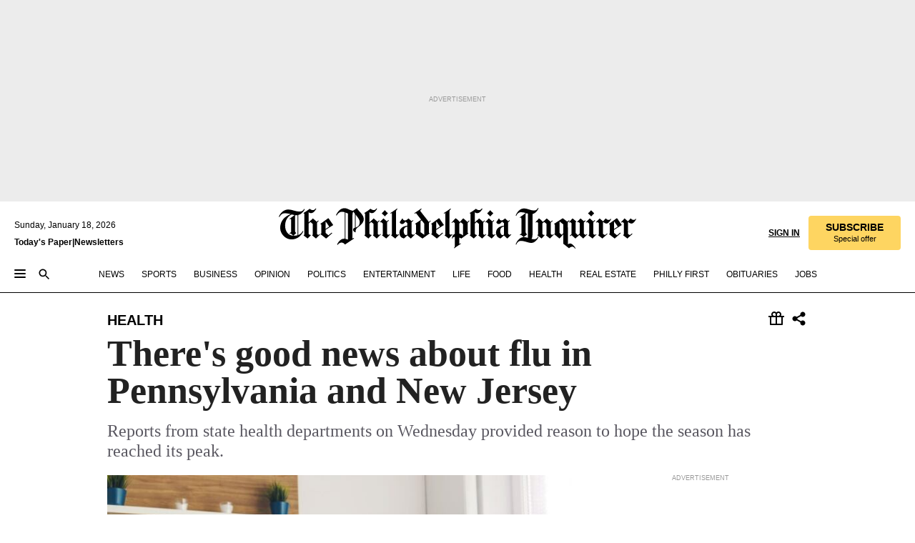

--- FILE ---
content_type: text/html; charset=utf-8
request_url: https://www.inquirer.com/philly/health/theres-good-news-about-flu-in-pennsylvania-and-new-jersey-20180228.html
body_size: 38475
content:
<!DOCTYPE html><html lang="en"><head><link rel="preload" as="image" href="https://www.inquirer.com/resizer/v2/GL7FUG6FJBF2PM2ETL4PIDE2PI.jpg?auth=07356f0be3586f1de55c625264d245b457839c5b819965c01c98f8b1b9fe970f&amp;width=760&amp;height=507&amp;smart=true" imageSrcSet="https://www.inquirer.com/resizer/v2/GL7FUG6FJBF2PM2ETL4PIDE2PI.jpg?auth=07356f0be3586f1de55c625264d245b457839c5b819965c01c98f8b1b9fe970f&amp;width=800&amp;height=533&amp;smart=true 800w,https://www.inquirer.com/resizer/v2/GL7FUG6FJBF2PM2ETL4PIDE2PI.jpg?auth=07356f0be3586f1de55c625264d245b457839c5b819965c01c98f8b1b9fe970f&amp;width=700&amp;height=467&amp;smart=true 700w,https://www.inquirer.com/resizer/v2/GL7FUG6FJBF2PM2ETL4PIDE2PI.jpg?auth=07356f0be3586f1de55c625264d245b457839c5b819965c01c98f8b1b9fe970f&amp;width=600&amp;height=400&amp;smart=true 600w,https://www.inquirer.com/resizer/v2/GL7FUG6FJBF2PM2ETL4PIDE2PI.jpg?auth=07356f0be3586f1de55c625264d245b457839c5b819965c01c98f8b1b9fe970f&amp;width=500&amp;height=333&amp;smart=true 500w,https://www.inquirer.com/resizer/v2/GL7FUG6FJBF2PM2ETL4PIDE2PI.jpg?auth=07356f0be3586f1de55c625264d245b457839c5b819965c01c98f8b1b9fe970f&amp;width=400&amp;height=267&amp;smart=true 400w" imageSizes="(min-width: 1040px) 650px, calc(100vw - 16px)"/><link rel="preconnect" href="https://media.inquirer.com/"/><link rel="dns-prefetch" href="https://media.inquirer.com"/><link rel="preconnect" href="https://p543.inquirer.com/"/><link rel="dns-prefetch" href="https://p543.inquirer.com"/><link rel="preconnect" href="https://htlbid.com"/><link rel="dns-prefetch" href="https://htlbid.com"/><link rel="preconnect" href="https://securepubads.g.doubleclick.net"/><link rel="dns-prefetch" href="https://securepubads.g.doubleclick.net"/><link rel="stylesheet" type="text/css" href="https://htlbid.com/v3/inquirer-web.com/htlbid.css"/><script async="" src="https://htlbid.com/v3/inquirer-web.com/htlbid.js"></script><link rel="stylesheet" href="/pf/resources/dist/inquirer-light/css/style.css?d=1137"/><title>There&#x27;s good news about flu in Pennsylvania and New Jersey</title><link rel="apple-touch-icon-precomposed" sizes="57x57" href="https://media.inquirer.com/designimages/apple-touch-icon-57x57-precomposed.png"/><link rel="apple-touch-icon-precomposed" sizes="76x76" href="https://media.inquirer.com/designimages/apple-touch-icon-76x76-precomposed.png"/><link rel="apple-touch-icon-precomposed" sizes="120x120" href="https://media.inquirer.com/designimages/apple-touch-icon-60x60-precomposed@2x.png"/><link rel="apple-touch-icon-precomposed" sizes="152x152" href="https://media.inquirer.com/designimages/apple-touch-icon-76x76-precomposed@2x.png"/><link rel="apple-touch-icon-precomposed" sizes="180x180" href="https://media.inquirer.com/designimages/apple-touch-icon-60x60-precomposed@3x.png"/><link rel="icon" sizes="16x16" href="https://media.inquirer.com/designimages/apple-touch-icon-16x16-precomposed.png"/><link rel="icon" sizes="192x192" href="https://media.inquirer.com/designimages/touch-icon-192x192.png"/><link rel="apple-touch-icon-precomposed" href="https://media.inquirer.com/designimages/apple-touch-icon-precomposed.png"/><link rel="apple-touch-icon" href="https://media.inquirer.com/designimages/apple-touch-icon.png"/><meta name="robots" content="index, follow"/><meta name="googlebot-news" content="index"/><meta name="googlebot" content="index"/><meta name="copyright" content="(c) 2026 The Philadelphia Inquirer, LLC"/><meta name="distribution" content="global"/><meta name="rating" content="general"/><meta name="application-name" content="The Philadelphia Inquirer, LLC"/><meta property="og:site_name" content="Inquirer.com"/><meta name="viewport" content="width=device-width,minimum-scale=1,initial-scale=1,maximum-scale=1"/><meta name="arc_environment" content="fusion"/><meta property="fb:pages" content="6130721655"/><meta name="twitter:site" content="@PhillyInquirer"/><meta name="twitter:creator" content="@PhillyInquirer"/><meta property="og:locale" content="en_US"/><meta name="twitter:card" content="summary_large_image"/><script data-schema="Organization" type="application/ld+json">
        {
          "name": "The Philadelphia Inquirer, LLC",
          "url": "https://www.inquirer.com",
          "logo": "https://www.inquirer.com/pb/resources/dist/images/inquirer-logo-official-v2.svg",
          "sameAs": [
            "https://www.facebook.com/philadelphiainquirer/",
            "https://twitter.com/PhillyInquirer"
          ],
          "@type": "NewsMediaOrganization",
          "@context": "http://schema.org"
        }
      </script><script>
            var pmnAdmin = {};
            var PMNdataLayer = [{
              analytics: {}
            }];
          </script><link rel="canonical" href="https://www.inquirer.com/philly/health/theres-good-news-about-flu-in-pennsylvania-and-new-jersey-20180228.html"/><meta property="og:title" content="There&#x27;s good news about flu in Pennsylvania and New Jersey"/><meta property="og:description" content="Reports from state health departments on Wednesday provided reason to hope the season has reached its peak."/><meta property="og:image" content="https://www.inquirer.com/resizer/v2/GL7FUG6FJBF2PM2ETL4PIDE2PI.jpg?auth=07356f0be3586f1de55c625264d245b457839c5b819965c01c98f8b1b9fe970f&amp;width=760&amp;height=507&amp;smart=true"/><meta property="og:image:width" content="1200"/><meta property="og:image:height" content="800"/><meta name="twitter:title" content="There&#x27;s good news about flu in Pennsylvania and New Jersey"/><meta name="twitter:description" content="Reports from state health departments on Wednesday provided reason to hope the season has reached its peak."/><meta name="twitter:image" content="https://www.inquirer.com/resizer/v2/GL7FUG6FJBF2PM2ETL4PIDE2PI.jpg?auth=07356f0be3586f1de55c625264d245b457839c5b819965c01c98f8b1b9fe970f&amp;width=760&amp;height=507&amp;smart=true"/><meta name="cXenseParse:title" content="There&#x27;s good news about flu in Pennsylvania and New Jersey"/><meta property="article:section" content="Health, health, health"/><meta name="author" content="Stacey Burling"/><meta itemProp="description" name="description" content="Reports from state health departments on Wednesday provided reason to hope the season has reached its peak."/><meta name="og:url" content="https://www.inquirer.com/philly/health/theres-good-news-about-flu-in-pennsylvania-and-new-jersey-20180228.html"/><meta property="article:modified_time" content="2018-09-11T08:27:43-04:00"/><meta name="date" content="2018-02-28T20:14:16Z"/><meta name="article_id" content="DFPWNKYHQVBR5MMRGKHGHFT7VM"/><meta property="og:type" content="article"/><meta property="article:opinion" content="false"/><meta property="vf:unique_id" content="DFPWNKYHQVBR5MMRGKHGHFT7VM"/><meta name="sailthru.tags" content="health"/><meta name="sailthru.author" content="Stacey Burling"/><meta name="sailthru.date" content="2018-02-28T20:14:16Z"/><meta name="sailthru.title" content="There&#x27;s good news about flu in Pennsylvania and New Jersey"/><meta name="sailthru.description" content="Reports from state health departments on Wednesday provided reason to hope the season has reached its peak."/><meta name="sailthru.image.full" content="https://www.inquirer.com/resizer/v2/GL7FUG6FJBF2PM2ETL4PIDE2PI.jpg?auth=07356f0be3586f1de55c625264d245b457839c5b819965c01c98f8b1b9fe970f&amp;width=760&amp;height=507&amp;smart=true"/><meta name="sailthru.image.thumb" content="https://www.inquirer.com/resizer/v2/GL7FUG6FJBF2PM2ETL4PIDE2PI.jpg?auth=07356f0be3586f1de55c625264d245b457839c5b819965c01c98f8b1b9fe970f&amp;width=760&amp;height=507&amp;smart=true"/><script data-schema="NewsArticle" type="application/ld+json">
    {
      "@context": "http://schema.org",
      "@type": "NewsArticle",
      "mainEntityOfPage": {
        "@type": "WebPage",
        "@id": "https://www.inquirer.com/philly/health/theres-good-news-about-flu-in-pennsylvania-and-new-jersey-20180228.html"
      },
      "headline": "There's good news about flu in Pennsylvania and New Jersey",
      "thumbnailUrl": "https://www.inquirer.com/resizer/v2/GL7FUG6FJBF2PM2ETL4PIDE2PI.jpg?auth=07356f0be3586f1de55c625264d245b457839c5b819965c01c98f8b1b9fe970f&width=760&height=507&smart=true",
      "articleSection": "health",
      "image": {
        "@type": "ImageObject",
        "url": "https://www.inquirer.com/resizer/v2/GL7FUG6FJBF2PM2ETL4PIDE2PI.jpg?auth=07356f0be3586f1de55c625264d245b457839c5b819965c01c98f8b1b9fe970f&width=760&height=507&smart=true",
        "height": 800,
        "width": 1200
      },
      "datePublished": "2018-02-28T15:14:16-05:00",
      "dateModified": "2018-02-28T15:14:16-05:00",
      "author": [{"@type":"Person","name":"Stacey Burling","url":"https://www.inquirer.com/author/burling_stacey/"}],
      "isAccessibleForFree": false,
      "hasPart": {
        "@type": "WebPageElement",
        "isAccessibleForFree": false,
        "cssSelector" : ".article-body-paywall"
      },
      "isPartOf": {
        "@type": ["CreativeWork", "Product"],
        "name": "The Philadelphia Inquirer",
        "productID": "inquirer.com:basic"
      },
      "publisher": {
        "@type": "NewsMediaOrganization",
        "name": "The Philadelphia Inquirer",
        "logo": {
          "@type": "ImageObject",
          "url": "https://media.inquirer.com/designimages/inquirer-logo-amp.png",
          "width": 600,
          "height": 60
        }
      },
      "description": "Reports from state health departments on Wednesday provided reason to hope the season has reached its peak.",
      "keywords": [
        "articleID/DFPWNKYHQVBR5MMRGKHGHFT7VM",
        "Type/Article",
        "target/Health/health/health",
        "NavLink/health"
      ],
      "identifier": {
        "@type": "PropertyValue",
        "propertyID": "articleID",
        "value": "DFPWNKYHQVBR5MMRGKHGHFT7VM"
      }
    }
    </script><script src="https://cdn.cookielaw.org/scripttemplates/otSDKStub.js" data-domain-script="c6dea5ec-f3a5-432d-8d99-556d91c9726b" type="text/javascript" charset="UTF-8" data-dLayer-name="PMNdataLayer"></script><script src="https://cdn.speedcurve.com/js/lux.js?id=283407416" defer="" crossorigin="anonymous"></script><script type="application/javascript" id="polyfill-script">if(!Array.prototype.includes||!(window.Object && window.Object.assign)||!window.Promise||!window.Symbol||!window.fetch){document.write('<script type="application/javascript" src="/pf/dist/engine/polyfill.js?d=1137&mxId=00000000" defer=""><\/script>')}</script><script id="fusion-engine-react-script" type="application/javascript" src="/pf/dist/engine/react.js?d=1137&amp;mxId=00000000" defer=""></script><script id="fusion-engine-combinations-script" type="application/javascript" src="/pf/dist/components/combinations/light.js?d=1137&amp;mxId=00000000" defer=""></script>
<script>(window.BOOMR_mq=window.BOOMR_mq||[]).push(["addVar",{"rua.upush":"false","rua.cpush":"false","rua.upre":"false","rua.cpre":"false","rua.uprl":"false","rua.cprl":"false","rua.cprf":"false","rua.trans":"SJ-487ce0c8-d47f-4299-81f3-ce09b1781c2f","rua.cook":"false","rua.ims":"false","rua.ufprl":"false","rua.cfprl":"false","rua.isuxp":"false","rua.texp":"norulematch","rua.ceh":"false","rua.ueh":"false","rua.ieh.st":"0"}]);</script>
                              <script>!function(e){var n="https://s.go-mpulse.net/boomerang/";if("False"=="True")e.BOOMR_config=e.BOOMR_config||{},e.BOOMR_config.PageParams=e.BOOMR_config.PageParams||{},e.BOOMR_config.PageParams.pci=!0,n="https://s2.go-mpulse.net/boomerang/";if(window.BOOMR_API_key="PPACB-T4Q7H-SPCW8-FS2AT-3JVSH",function(){function e(){if(!o){var e=document.createElement("script");e.id="boomr-scr-as",e.src=window.BOOMR.url,e.async=!0,i.parentNode.appendChild(e),o=!0}}function t(e){o=!0;var n,t,a,r,d=document,O=window;if(window.BOOMR.snippetMethod=e?"if":"i",t=function(e,n){var t=d.createElement("script");t.id=n||"boomr-if-as",t.src=window.BOOMR.url,BOOMR_lstart=(new Date).getTime(),e=e||d.body,e.appendChild(t)},!window.addEventListener&&window.attachEvent&&navigator.userAgent.match(/MSIE [67]\./))return window.BOOMR.snippetMethod="s",void t(i.parentNode,"boomr-async");a=document.createElement("IFRAME"),a.src="about:blank",a.title="",a.role="presentation",a.loading="eager",r=(a.frameElement||a).style,r.width=0,r.height=0,r.border=0,r.display="none",i.parentNode.appendChild(a);try{O=a.contentWindow,d=O.document.open()}catch(_){n=document.domain,a.src="javascript:var d=document.open();d.domain='"+n+"';void(0);",O=a.contentWindow,d=O.document.open()}if(n)d._boomrl=function(){this.domain=n,t()},d.write("<bo"+"dy onload='document._boomrl();'>");else if(O._boomrl=function(){t()},O.addEventListener)O.addEventListener("load",O._boomrl,!1);else if(O.attachEvent)O.attachEvent("onload",O._boomrl);d.close()}function a(e){window.BOOMR_onload=e&&e.timeStamp||(new Date).getTime()}if(!window.BOOMR||!window.BOOMR.version&&!window.BOOMR.snippetExecuted){window.BOOMR=window.BOOMR||{},window.BOOMR.snippetStart=(new Date).getTime(),window.BOOMR.snippetExecuted=!0,window.BOOMR.snippetVersion=12,window.BOOMR.url=n+"PPACB-T4Q7H-SPCW8-FS2AT-3JVSH";var i=document.currentScript||document.getElementsByTagName("script")[0],o=!1,r=document.createElement("link");if(r.relList&&"function"==typeof r.relList.supports&&r.relList.supports("preload")&&"as"in r)window.BOOMR.snippetMethod="p",r.href=window.BOOMR.url,r.rel="preload",r.as="script",r.addEventListener("load",e),r.addEventListener("error",function(){t(!0)}),setTimeout(function(){if(!o)t(!0)},3e3),BOOMR_lstart=(new Date).getTime(),i.parentNode.appendChild(r);else t(!1);if(window.addEventListener)window.addEventListener("load",a,!1);else if(window.attachEvent)window.attachEvent("onload",a)}}(),"".length>0)if(e&&"performance"in e&&e.performance&&"function"==typeof e.performance.setResourceTimingBufferSize)e.performance.setResourceTimingBufferSize();!function(){if(BOOMR=e.BOOMR||{},BOOMR.plugins=BOOMR.plugins||{},!BOOMR.plugins.AK){var n="false"=="true"?1:0,t="",a="clonjfaxij7re2lmuxaa-f-8f4095aee-clientnsv4-s.akamaihd.net",i="false"=="true"?2:1,o={"ak.v":"39","ak.cp":"689028","ak.ai":parseInt("653835",10),"ak.ol":"0","ak.cr":9,"ak.ipv":4,"ak.proto":"h2","ak.rid":"40fe8c8f","ak.r":41994,"ak.a2":n,"ak.m":"dscr","ak.n":"ff","ak.bpcip":"18.220.212.0","ak.cport":49816,"ak.gh":"23.66.124.18","ak.quicv":"","ak.tlsv":"tls1.3","ak.0rtt":"","ak.0rtt.ed":"","ak.csrc":"-","ak.acc":"","ak.t":"1768728000","ak.ak":"hOBiQwZUYzCg5VSAfCLimQ==K/yfItLz7XM96WbezO2S1Cuo6VZSsm5CEW1BIy3bR2I+p4Lxr4JZ7dtkeOC3E0rz0IemVqVYR3Ex350tOxd8RzJBaIeJKmgESBIpBmkm9Tsp2rvD81V5Ul7M0i9o60mX52WM/jcxofzjo4mdIfnGQGSee/jqTyo/RFZGqY5ZpFzHiUcm8K/mmqxwLoDbG75jqYbq/yJDQ+aSXrhUBOla7luGMv/hwGitYPztFkkP21sNC9b1NLgy+3JrWiJcD2Y4/2W6DFwGrRgoGMEohmLAnchK1tTrCjCL/BuVA62untUw6ykenqQyq2jwUUiMbk7vsiEytfE9qd8jWdGHK24kiIropHzKChrZAXIOrAVMn5ZEFH0ZdzSdcNKp19PLYlmewAFNzV361DtPeAGzKNT+UbQNFMjsYxOHCYPG63dw2HE=","ak.pv":"123","ak.dpoabenc":"","ak.tf":i};if(""!==t)o["ak.ruds"]=t;var r={i:!1,av:function(n){var t="http.initiator";if(n&&(!n[t]||"spa_hard"===n[t]))o["ak.feo"]=void 0!==e.aFeoApplied?1:0,BOOMR.addVar(o)},rv:function(){var e=["ak.bpcip","ak.cport","ak.cr","ak.csrc","ak.gh","ak.ipv","ak.m","ak.n","ak.ol","ak.proto","ak.quicv","ak.tlsv","ak.0rtt","ak.0rtt.ed","ak.r","ak.acc","ak.t","ak.tf"];BOOMR.removeVar(e)}};BOOMR.plugins.AK={akVars:o,akDNSPreFetchDomain:a,init:function(){if(!r.i){var e=BOOMR.subscribe;e("before_beacon",r.av,null,null),e("onbeacon",r.rv,null,null),r.i=!0}return this},is_complete:function(){return!0}}}}()}(window);</script></head><body><div>
                <script type="text/javascript">
                  function OptanonWrapper() { }
                </script>
              </div><noscript>
          <iframe src="https://www.googletagmanager.com/ns.html?id=GTM-M4NMCHW"
          height="0" width="0" style="display:none;visibility:hidden"></iframe></noscript><div id="fusion-app" class=""><div class="article-body article-body-paywall type-body-text"><a class="sr-only focus:not-sr-only active:not-sr-only hover:not-sr-only" href="#article-body">Skip to content</a><header id="app-bar" class="app-bar header top-0 sticky z-[11]"><div data-ad-name="article/top_banner_masthead" class="text-center container-column
          bg-[#ececec] overflow-hidden py-4 flex-col justify-center items-center flex min-h-[50px] md:min-h-[90px] lg:min-h-[250px]"><div class="type-button absolute z-0"><div class="advertisement-text font-light xxs:leading-5 xs:leading-none text-[9px] text-[#999] tracking-normal uppercase justify-center flex flex-row mb-1">Advertisement</div></div><div class="container-row justify-center w-full z-1"><div class="arcad bg-none my-0 mx-auto min-h-0 min-w-0 ad-responsive text-center "><div class="htlad-web-top_banner_masthead" data-unit="phl.health-science/article/top_banner" data-targeting="{&quot;position&quot;:&quot;slider&quot;,&quot;position_type&quot;:&quot;slider_section&quot;}"></div></div></div></div><nav class="global-app-bar sticky top-0 border-solid z-[11] inset-x-0 border-b bg-white "><div class="h-[62px] flex flex-col max-w-[1240px] mx-auto px-5 justify-center relative lg:h-[127px] bg-white"><div class="static lg:relative"><div class="transition-all lg:w-[616px] left-0 flex flex-col
        overflow-hidden duration-200 absolute w-full top-16
        lg:left-8 shadow-md lg:top-[128px] h-0"><div class="flex flex-col bg-white space-y-3 p-3 shadow-md inq-dropdown-menu px-7 py-4 "><div class="relative"><input type="text" placeholder="Search" aria-required="false" aria-label="Search" id="search" class="font-grot10 border border-solid border-neutral-dark-gray focus:border-primary-blue active:border-primary-blue w-full px-6 py-3 text-4"/><div class="absolute top-1 right-1"><button class="cursor-pointer p-2 bg-transparent"><svg xmlns="http://www.w3.org/2000/svg" width="20" height="20" viewBox="0 0 24 24"><use href="#search-icon-circle"></use><use href="#search-icon-line"></use></svg></button></div></div></div></div></div><div class="flex flex-row flex-auto"><svg xmlns="http://www.w3.org/2000/svg" class="hidden"><defs><path d="M0 0h24v24H0z" fill="none" id="search-icon-circle"></path><path d="M15.5 14h-.79l-.28-.27C15.41 12.59 16 11.11 16 9.5 16 5.91 13.09 3 9.5 3S3 5.91 3 9.5 5.91 16 9.5 16c1.61 0 3.09-.59 4.23-1.57l.27.28v.79l5 4.99L20.49 19l-4.99-5zm-6 0C7.01 14 5 11.99 5 9.5S7.01 5 9.5 5 14 7.01 14 9.5 11.99 14 9.5 14z" id="search-icon-line"></path></defs></svg><div class="flex-1 flex items-center space-x-2 lg:hidden"><button type="button" role="button" aria-label="Full navigation" aria-haspopup="true" aria-expanded="false" class="flex flex-col h-3 w-4 p-0 rounded
      justify-center items-center group cursor-pointer bg-transparent"><div class="h-0.5 w-4 rounded-full transition ease
      transform duration-300 opacity-100 group-hover:opacity-50  bg-black"></div><div class="h-0.5 w-4 my-[3px] rounded-full
      transition ease transform duration-300 opacity-100 group-hover:opacity-50 bg-black"></div><div class="h-0.5 w-4 rounded-full transition
      ease transform duration-300 opacity-100 group-hover:opacity-50  bg-black"></div></button><button class="cursor-pointer p-2 mt-1 bg-transparent" aria-label="Search" aria-haspopup="true" aria-expanded="false"><svg xmlns="http://www.w3.org/2000/svg" width="20" height="20" viewBox="0 0 24 24"><use href="#search-icon-circle"></use><use href="#search-icon-line"></use></svg></button></div><div class="hidden flex-1 flex-col space-y-1 justify-center lg:flex lg:pt-3"><div class="flex flex-row items-center"><div aria-label="Sunday, January 18, 2026" class="text-3 mb-1 mr-1">Sunday, January 18, 2026</div></div><div class="flex gap-1 text-3 font-bold leading-3.5 "><a href="https://eedition.inquirer.com/" id="todayspaper" data-link-type="global-nav" aria-label="Print Copy of Today&#x27;s Paper" role="link" class="no-underline text-black">Today&#x27;s Paper</a>|<a class="no-underline text-black" href="https://www.inquirer.com/newsletters/" data-link-type="global-nav" aria-label="Newsletters" role="link">Newsletters</a></div></div><div class="flex-1 text-center justify-center items-center flex"><a data-link-type="global-nav" aria-label="The Philadelphia Inquirer - Go to homepage link" role="link" class="flex-1 relative w-[140px] sm:w-[325px] lg:w-[500px]" href="/"><div class="absolute left-0 right-0 h-full flex items-center text-black"><svg class="transition-all duration-500 w-[140px] mx-auto opacity-100 sm:opacity-0  w-[140px]" xmlns="http://www.w3.org/2000/svg" viewBox="0 0 1124.32 253.93" fill="currentColor"><path d="M290.15,136.89V155.6s13.26,11.37,18.47,14.68l19.9-16.58,3.32,3.79-36.95,32.68H293l-33.63-26.29v-2.13s4.5-1.18,4.5-2.61V104.67c0-1.66-5-3.55-5-3.55V99l47.37-34.11h2.84l28.18,40.74v1.89ZM292.29,86l-2.13,1.66v43.82l23-14.92Z"></path><path d="M589.13,190.19h-1.42l-23.45-18.95v-2.13s3.08-1.18,3.08-3.55V99.72s-9-8.76-14.92-12.08l-10.66,9V163s5.92,5.45,8.76,5.45a6.3,6.3,0,0,0,4-1.18l1.42,2.61L537.26,190.2h-1.42l-25.11-19.42v-2.13s4.74-1.89,4.74-3.55V93.81s-5.21-5.21-8.53-5.21c-1.89,0-3.55,1.42-5.68,3.32l-2.37-3.08L519.73,66.1h1.42s18.71,12.79,23,22l23.68-22h1.42L592.9,86.71,601.66,78l3.08,3.32L593.61,92.16V162.5s4.74,5.68,9,5.68c2.13,0,4.74-2.61,6.87-4.5l2.61,2.84Z"></path><path d="M770.86,168.34,747.5,190.19h-1.42l-23.45-20.84-8,7.34-3.32-3.55,10.66-9.47V94.51s-6.64-5.68-8.54-5.68-2.61,1.18-4.74,3.08l-2.13-3.08,22-22.74H730l21.32,18v2.37s-3.08,1.42-3.08,3.79V157s8.53,9.24,14,12.32l10.89-9.24V94s-8.05-5.92-9.71-5.92c-1.42,0-2.84,1.18-3.79,1.89l-1.9-2.84L777.8,66.09h1.42l20.61,17.29,6.63-5.92L809.78,81,799.36,91v69.87s7.82,7.34,10.66,7.34c1.9,0,5.45-3.79,7.58-5.68l2.61,2.84-24.16,24.87h-1.42Z"></path><path d="M853.83,190.19h-1.42l-24.63-18.95v-2.13s4.26-1.18,4.26-3.55V97.82s-6.4-6.63-11.84-10.18l-3.79,3.55-2.84-3.08,21.79-22.26h1.42l20.84,18.71,8.76-8.76,3.08,3.32L858.33,90v72.47s5,5.45,9.47,5.45c1.9,0,5-3.08,7.11-5l2.37,3.08ZM845.78,52.1h-2.13s-9.47-10.66-17.76-17.05V32.92a83.15,83.15,0,0,0,17.05-17.76h2.13s8.76,10.42,17.76,17.53v2.13A107.19,107.19,0,0,0,845.78,52.1Z"></path><path d="M940.52,97.58c-6.63,0-12.55-2.37-18.47-8.29H918.5v73s9,6.63,11.6,6.63c1.9,0,10.66-7.58,12.79-9.47l3.08,3.08-30.79,27.71h-1.42l-25.34-19.42v-2.13s3.79-1.89,3.79-3.55V94.75s-6.16-5.45-9-6.39c-1.9,0-3.08,1.42-5.21,3.32l-2.84-2.84L896.48,66.1h1.66l20.37,18,15.63-18h2.13s7.1,8.76,15.87,8.76c5.21,0,10.42-1.18,14.21-7.11l2.84,1.42C964.67,78.87,951.65,97.58,940.52,97.58Z"></path><path d="M986.94,136.89V155.6s13.26,11.37,18.47,14.68l19.89-16.58,3.32,3.79-36.95,32.68h-1.89L956.15,163.9v-2.13s4.5-1.18,4.5-2.61V104.69c0-1.66-5-3.55-5-3.55V99l47.37-34.11h2.84l28.19,40.74v1.89ZM989.07,86l-2.13,1.66v43.82l23-14.92Z"></path><path d="M1095.65,97.58c-6.63,0-12.55-2.37-18.47-8.29h-3.55v73s9,6.63,11.6,6.63c1.9,0,10.66-7.58,12.79-9.47l3.08,3.08-30.79,27.71h-1.42l-25.34-19.42v-2.13s3.79-1.89,3.79-3.55V94.75s-6.16-5.45-9-6.39c-1.9,0-3.08,1.42-5.21,3.32l-2.84-2.84,21.32-22.74h1.66l20.37,18,15.63-18h2.13s7.1,8.76,15.87,8.76c5.21,0,10.42-1.18,14.21-7.11l2.84,1.42C1119.8,78.87,1106.78,97.58,1095.65,97.58Z"></path><path d="M185,26.52V90.23l.24.24,25.82-24.4h1.42l23.68,20.61,8.76-8.76L248,80.76,236.87,92.13v70.34s4.74,5.68,9,5.68c2.37,0,5.68-3.55,7.82-5.68l2.84,2.84-25.11,24.87H230l-22.5-18.71v-2.13s3.08-1.18,3.08-3.55V100s-7.82-8-14.21-12.08L185,97.82v63.71c.47,1.18,5,7.11,12.79,7.11l.47,2.61L179.55,190.2h-1.42l-23.92-18.95v-2.13s4.5-1.89,4.5-3.55V37.67c0-2.84-5.21-3.55-5.21-3.55V31.51c18.71-10.42,37.66-25.58,37.66-25.58h1.66s21.37,19.86,36.47-2.84L233.08,5C206.8,50.67,185,26.52,185,26.52Z"></path><path d="M699.79,227.44l-.26-137.62,10.7-10.44-3.06-3.31-10.69,9.67-28-20.62h-1.53l-52.7,34.37V101a17.82,17.82,0,0,1,4.85,2.36,2.34,2.34,0,0,1,.71.94s0,.05,0,.51v53.74a1.29,1.29,0,0,1-.37,1s-.92,1.22-4.72,2.22v1.53l32.08,27h1.53l22.4-25.46h.51l.26,2.68-.35,55.86,35.23,27.5h1.78s19.3-22.64,36.67,3.06l3-2S723,205.59,699.79,227.44Zm-28.52-69.75-9.42,9.67c-3.29-1.53-13.75-12-13.75-12V86.49l1-.76c4.43,2.37,22.15,17.06,22.15,17.06v54.9Z"></path><path d="M120.33,169.06V44.42C147,38.2,160.78,8.79,160.78,8.79l-4-2.16a27,27,0,0,1-7.5,9.79c-10.35,8-20.07,7.47-36,5a98.05,98.05,0,0,1-11.6-2.69c-5.19-1.4-8.12-2.28-8.12-2.28-17.1-5-24.74-5.63-24.74-5.63-8.67-1-13.82-1-16.8-.63a35.24,35.24,0,0,0-3.82.63c-12.87,3-22.62,10-30,17A76,76,0,0,0,0,54.82l3.77,2A59.7,59.7,0,0,1,7.06,51a44.79,44.79,0,0,1,9.18-10.64,29.7,29.7,0,0,1,8.1-4.87,24.9,24.9,0,0,1,8-1.94c6.88-.63,18,.67,27,2.3,8.15,1.48,14.56,3.27,14.56,3.27C-9.31,70.84,10.7,141.8,10.7,141.8a73.15,73.15,0,0,0,31.5,43.58A69.91,69.91,0,0,0,57,192.54,68.51,68.51,0,0,0,72.56,196a78.56,78.56,0,0,0,16-.19A70.54,70.54,0,0,0,107.82,191a64.8,64.8,0,0,0,9.8-5,84.07,84.07,0,0,0,21.5-19.26,131.28,131.28,0,0,0,13.48-20.66L148.71,144C137,164.43,120.33,169.06,120.33,169.06ZM66.07,158.41l2.8,3,4-2.93L90,173.05a55.29,55.29,0,0,1-13.66-2.2,42.32,42.32,0,0,1-7.63-3,48.84,48.84,0,0,1-12.3-9.1,61.29,61.29,0,0,1-6.08-7.28,55.19,55.19,0,0,1-5.91-10.69,61.74,61.74,0,0,1-3-8.85,72.08,72.08,0,0,1-1.64-8.25,85.79,85.79,0,0,1-.77-12.64s0-4.37.52-9.47a80.83,80.83,0,0,1,1.68-10.51,79.34,79.34,0,0,1,4.58-14.3,76.39,76.39,0,0,1,9.63-16.32A71.79,71.79,0,0,1,79.79,40.74s9.52,2.31,18.06,4L66,68.6l2.79,3,5.63-4.22a2.44,2.44,0,0,1,.33.47,7.82,7.82,0,0,1,.74,1.85s.08.31.19.77a32.74,32.74,0,0,1,.59,3.69c.1,1.07.25,2.53.33,4,.06,1.23.06.82.15,3.73,0,.46.07,1.71.07,3.38,0,3,0,7.23-.08,10.85,0,3.85,0,4,0,4l0,18-.08,29.51v2.83l-10.65,8M102.81,45.7a44.78,44.78,0,0,0,13.53-.48V170.36a58.59,58.59,0,0,1-11.61,2.24c-2.23.28-7.26.48-7.26.48-2.57.18-7.44,0-7.44,0l18.24-16.55a18.12,18.12,0,0,1-6.72-8,11.19,11.19,0,0,1-.4-1.25,10.37,10.37,0,0,1-.26-1.67c0-.54,0-1.05,0-1.44v-.72l0-7.22,0-89"></path><path d="M517.57,180.94,514,178.78a26.53,26.53,0,0,1-6.64,9.79c-9.16,8-17.76,7.47-31.84,5-.69-.12-1.33-.25-2-.39.58-.9,1.15-1.9,1.72-3A35.91,35.91,0,0,0,479,177.89c.45-4.77.54-8.8.54-8.8l.88-32.3.24-39.63V38l1.08-.24c23.61-6.22,35.8-35.63,35.8-35.63L514,0a26.53,26.53,0,0,1-6.64,9.79c-9.16,8-17.76,7.47-31.84,5a78.31,78.31,0,0,1-10.26-2.69c-4.59-1.4-7.19-2.28-7.19-2.28-15.13-5-21.89-5.63-21.89-5.63-7.67-1-12.23-1-14.86-.63a28,28,0,0,0-3.38.63c-11.39,3-20,10-26.51,17a77.9,77.9,0,0,0-16.15,27l3.34,2a62.21,62.21,0,0,1,2.91-5.89,43.31,43.31,0,0,1,8.13-10.64,25.53,25.53,0,0,1,7.17-4.87,20,20,0,0,1,7.1-1.94c6.09-.63,15.9.67,23.85,2.3,4.26.87,8,1.85,10.3,2.51L400.85,59.38,404,62.67l4.79-3.49s3.06,1.31,2.81,27.13l-.1,72.87-1.17.8-9.47,6.9,3.13,3.3,4-2.92,17.51,14.86h0a28.34,28.34,0,0,0-4.1.22A28,28,0,0,0,418,183c-11.39,3-20,10-26.51,17a77.9,77.9,0,0,0-16.15,27l3.34,2a62.21,62.21,0,0,1,2.91-5.89,43.31,43.31,0,0,1,8.13-10.64,25.53,25.53,0,0,1,7.17-4.87,20,20,0,0,1,7.1-1.94c6.09-.63,15.9.67,23.85,2.3,7.21,1.48,12.88,3.27,12.88,3.27,19.31,5.72,30.36,10.41,47,3.24C507,206.12,517.57,180.94,517.57,180.94Zm-92.07,1.14L446.45,165l-4.78-4.31a14.69,14.69,0,0,1-4.21-9.94V37.58l5.69-4.37,2.76.87s2.52.69,6,1.6V170c.13,9.19-.67,14.19-1.14,16.33-10-2.91-14.59-3.36-14.59-3.36a91.37,91.37,0,0,0-10.47-.85Z"></path></svg></div><div class="absolute left-0 right-0 h-full flex items-center text-black"><svg class="transition-all duration-500 sm:w-[325px] mx-auto opacity-0 sm:opacity-100  lg:w-[500px]" xmlns="http://www.w3.org/2000/svg" viewBox="0 0 1249.3 142.76" fill="currentColor"><g><g><path d="M550.35,77V87.48s7.49,6.44,10.34,8.24l11.23-9.29,2,2.1L553.05,107h-1L533,92.12V90.93s2.55-.6,2.55-1.5V58.87c0-1-2.7-2.1-2.7-2.1v-1.2L559.49,36.4H561l15.87,22.92v1Zm1.2-28.77-1.2,1.05V73.85l12.88-8.39ZM594.39,107h-.9L579.86,96.32v-1.2s2.25-.75,2.25-2.1V18.13L582,18l-4.5,2.24-.89-2.09c9.43-5.7,23.66-16,23.66-16l1.35,1.79s-4.79,3.45-4.79,7V91.23s3.29,2.84,5.09,2.84c1,0,2.4-1.2,3.6-2.24l1.64,1.79Zm150,0h-.9L729.66,96.32v-1.2s2.39-.75,2.39-2.1V55a43.15,43.15,0,0,0-6.74-5.7l-2.09,1.95-1.5-1.8L733.85,37h.9l11.68,10.49,5-5,1.64,2-6.14,6.14V91.38s2.7,3,5.25,3c1,0,2.84-1.65,4-2.69l1.35,1.64Zm-4.5-77.74h-1.2a95.73,95.73,0,0,0-10-9.59v-1.2a45.23,45.23,0,0,0,9.58-10h1.2a74,74,0,0,0,10,9.89v1.19a60.87,60.87,0,0,0-9.59,9.74M948.21,107h-.75L934.28,96.32v-1.2s1.65-.75,1.65-2.1V56s-5.1-4.94-8.39-6.74l-6,4.95V91.68s3.29,3,4.94,3a4,4,0,0,0,2.25-.6l.74,1.35L919,107h-.75L904.17,96v-1.2s2.55-1,2.55-1.95V52.73s-2.85-3-4.8-3c-1,0-1.95.9-3.14,2l-1.35-1.8,11.68-12.73h.9s10.49,7.19,12.88,12.28l13.34-12.28H937l13.34,11.53,4.94-4.94,1.8,1.95-6.29,6.14V91.38s2.69,3.14,5.09,3.14c1.2,0,2.7-1.5,3.89-2.55l1.35,1.65Zm102.16-12.28-13,12.28h-.9l-13.18-11.68-4.5,4L1017,97.37l6-5.4V53s-3.75-3.15-4.8-3.15-1.49.75-2.69,1.8l-1.2-1.8,12.43-12.73h.75l12,10v1.34s-1.79.9-1.79,2.1v37.6s4.79,5.24,7.94,7l6.14-5.24V52.88s-4.5-3.45-5.54-3.45c-.75,0-1.5.75-2.1,1.2L1043,49l11.38-11.83h.75l11.54,9.74,3.74-3.45,2,2.1-5.84,5.54v39.4s4.34,4,6,4c1,0,3-2.1,4.19-3.14l1.5,1.49L1064.6,107h-.75ZM1097.11,107h-.75l-13.93-10.63v-1.2s2.39-.75,2.39-2.1V55a47.17,47.17,0,0,0-6.59-5.7l-2.1,1.95-1.64-1.8L1086.77,37h.75l11.68,10.49,5-5,1.79,2-6.29,6.14V91.38s2.85,3,5.4,3c1,0,2.69-1.65,3.89-2.69l1.35,1.64Zm-4.5-77.74h-1.2a95.73,95.73,0,0,0-10-9.59v-1.2a45.23,45.23,0,0,0,9.58-10h1.2a74,74,0,0,0,10,9.89v1.19a68.72,68.72,0,0,0-9.59,9.74m53.33,25.62a14.29,14.29,0,0,1-10.49-4.65h-1.94V91.23S1138.6,95,1140,95c1.2,0,6.14-4.34,7.34-5.39l1.65,1.8L1131.56,107h-.75L1116.58,96v-1.2s2.1-1,2.1-1.95V53.18s-3.45-3-5.1-3.6c-1,0-1.64.9-2.84,2l-1.65-1.65,12-12.73h.9l11.54,10,8.83-10h1.2s3.9,4.94,8.84,4.94c3,0,5.84-.75,8.09-4l1.5.75c-2.55,5.54-9.89,16-16,16M1172,77V87.48s7.49,6.44,10.34,8.24l11.24-9.29,1.79,2.1L1174.7,107h-1l-19-14.83V90.93s2.54-.6,2.54-1.5V58.87c0-1-2.69-2.1-2.69-2.1v-1.2L1181,36.4h1.65l15.88,22.92v1Zm1.2-28.77-1.2,1.05V73.85l12.89-8.39Zm59.92,6.6c-3.74,0-7-1.35-10.33-4.65h-2.1V91.23s5.09,3.74,6.59,3.74c1,0,6-4.34,7.19-5.39l1.8,1.8L1218.89,107h-.75L1203.91,96v-1.2s2.1-1,2.1-1.95V53.18s-3.45-3-5.09-3.6c-1.05,0-1.8.9-3,2l-1.5-1.65,12-12.73h.9l11.39,10,8.84-10h1.19s4,4.94,9,4.94c2.85,0,5.84-.75,7.94-4l1.65.75c-2.55,5.54-9.89,16-16.18,16m-573-2.55V86.73c0,1,2.7,1.8,2.7,1.8v1L638.28,107.1h-.75a29.51,29.51,0,0,0-6.44-3l-.15.15V126l.15.15,4.35-2.1,1,1.65c-13.18,8.69-23.51,16-23.51,16l-.9-1.35s3.14-2.7,3.14-5.09V101.41c-3.44.3-6.74.75-8.54,6.14l-1.34-.3c0-7.34,3.14-13.33,9.88-16.17V53.33s-3.44-3.75-5.54-3.75c-1.35,0-3.3,2.25-4.49,3.45l-1.5-1.5,14.08-15h.9s11.53,7.79,13.48,13.33L644.57,36.7h.75L659.7,49.43,664.94,44l1.65,1.8Zm-15.88,4.79s-5.39-5.09-8.83-7l-4.35,4.35v35.5c4.49,1.35,7.64,2,13,6.59l.15-.15Zm40.9-42.24s12.28,13.63,27-12.13L710,1.65c-8.54,12.73-20.52,1.65-20.52,1.65h-.9a178.85,178.85,0,0,1-21.12,14.38v1.49s2.85.3,2.85,1.95V93c0,1-2.55,2.1-2.55,2.1v1.2L681.27,107H682l10.64-10.63-.3-1.5a8.46,8.46,0,0,1-7.19-4V55l6.44-5.55a54.19,54.19,0,0,1,7.94,6.74v37c0,1.35-1.8,2.1-1.8,2.1v1.2L710.48,107h.75l14.08-14.08-1.5-1.49c-1.19,1.19-3.14,3.14-4.49,3.14-2.4,0-4.94-3.14-4.94-3.14V51.83l6.14-6.44-1.65-1.65-4.94,4.94L700.6,37.15h-.75L685.32,50.78l-.15-.15Zm325.35,113.1c13-12.29,27,13.78,27,13.78l-1.65,1c-9.74-14.38-20.67-1.65-20.67-1.65h-1l-19.77-15.58.15-31.31-.15-1.5h-.15L981.46,107h-.75L962.59,91.83v-.9a6.78,6.78,0,0,0,2.7-1.2.53.53,0,0,0,.15-.6V58.57c0-.3-.45-.45-.45-.45a8.56,8.56,0,0,0-2.7-1.35v-.9L992,36.55h.9l15.73,11.68,6-5.54,1.8,2-6,5.84ZM994.35,88.68V57.82s-9.89-8.39-12.44-9.59l-.6.3v38.8s6,5.84,7.79,6.74Zm-204-51.53c-15.28,15.43-20.07,0-20.07,0h-1.2l-8.84,12.73v.6c1.35,2.55,3.75,6.14,9.29,6.14,4.5,0,8.24-5.84,10.79-8.39l6.59,5.1v9.14c-14.53,1-27.71,9.28-27.71,24.41,0,10.49,6.59,17.53,15,20.07h1l11.54-10.48h.15L798.41,107h.75l13.63-13.18L811.45,92c-1.2,1-2.7,2.4-3.9,2.4-2.55,0-5.84-4-5.84-4V50.48l6-5.84-1.65-1.8-4.34,3.9-10.49-9.59Zm-3.44,28V93.32s-1.5,1.8-5.09,1.8c-4.35,0-7.79-5.84-7.79-14.53s4.34-13.78,12.88-15.43m41-38.2,2,1.2C832.42,21.57,837.81,15,847,15a62.32,62.32,0,0,1,16.32,2.85l-21,15.42,1.8,2,2.7-2c.15,0,1.5,1.2,1.5,15.28v40.9l-6,4.34,1.8,2,2.25-1.65,9.73,8.24c-13.48,0-24.11,13.93-28.16,25.32l2,1.19c2.7-6.74,7.34-13.33,16.63-13.33,12.28,0,26.36,7.19,36.1,7.19,11.53,0,21.27-11.23,25.31-21l-1.94-1.2a14.29,14.29,0,0,1-13.63,9.29,45.9,45.9,0,0,1-8.09-1h-.45a1.13,1.13,0,0,0-.6-.15c1.94-3,2.54-4.94,3.14-9.29.9-7,.9-20.37.9-29.95V21.27c13.33-3,19.92-18.42,20.67-20.07L906,0c-2.4,6-7.49,9.14-14.23,9.14-11.24,0-23.52-7.34-34-7.34-15.58,0-25.31,13.48-29.81,25.16m28.31,75.35,11.69-9.59c-2.7-2.09-5.09-4.49-5.09-7.94V21.12l3.29-2.55a39,39,0,0,0,4.94,1.5v75.5a85,85,0,0,1-.6,9.14,57.4,57.4,0,0,0-14.23-2.4M163.28,77l26.51-16.63v-1L173.91,36.4h-1.64L145.6,55.57v1.2s2.85,1,2.85,2.1V89.43c0,.9-2.55,1.5-2.55,1.5v1.19L164.78,107H166l20.68-18.42-1.8-2.1-11.24,9.29c-2.84-1.8-10.33-8.24-10.33-8.24Zm1.2-28.77,11.68,17.23-12.88,8.39V49.28ZM375.84,107,389,93.32l-1.35-1.64c-1.2,1-3,2.69-4,2.69-2.55,0-5.25-3-5.25-3V50.63l6.3-6.14-1.8-2-4.94,5L366.25,37h-.9L353.22,49.43l1.5,1.8L357,49.28a47.51,47.51,0,0,1,6.6,5.7V93c0,1.35-2.4,2.1-2.4,2.1v1.2L374.94,107Zm-4.5-77.74a60.87,60.87,0,0,1,9.59-9.74V18.28a73.67,73.67,0,0,1-10-9.89h-1.2a45.4,45.4,0,0,1-9.59,10v1.2a96.3,96.3,0,0,1,10,9.59ZM407.45,107h-.9L392.92,96.32v-1.2s2.24-.75,2.24-2.1V18.13L395,18l-4.34,2.24-1.05-2.09c9.44-5.7,23.67-16,23.67-16l1.5,1.79s-4.8,3.45-4.8,7V91.23s3.15,2.84,4.95,2.84c1,0,2.39-1.2,3.59-2.24l1.65,1.79ZM104.11,14.83v35.8l.15.15,14.53-13.63h.75l13.33,11.53,4.94-4.94,1.65,1.65-6.14,6.44V91.38s2.55,3.14,4.94,3.14c1.35,0,3.3-2,4.5-3.14l1.49,1.49L130.17,107h-.75L116.69,96.47v-1.2s1.8-.75,1.8-2.1v-37a54.19,54.19,0,0,0-7.94-6.74L104.11,55v35.8a8.46,8.46,0,0,0,7.19,4l.3,1.5L101,107h-.75L86.73,96.32v-1.2s2.55-1.05,2.55-2.1V21.12c0-1.65-2.85-1.95-2.85-1.95V17.68A178.85,178.85,0,0,0,107.55,3.3h.9s12,11.08,20.52-1.65l2.1,1.05c-14.68,25.76-27,12.13-27,12.13m212.56,0v35.8l.15.15,14.53-13.63h.75l13.33,11.53,4.94-4.94,1.8,1.65-6.29,6.44V91.38s2.55,3.14,5.09,3.14c1.2,0,3.15-2,4.35-3.14L357,92.87,342.73,107H342L329.25,96.32v-1.2s1.8-.6,1.8-2v-37a61.18,61.18,0,0,0-7.94-6.89L316.67,55v35.8a8.48,8.48,0,0,0,7.19,4l.3,1.5L313.52,107h-.75L299.29,96.32v-1.2s2.55-1.2,2.55-2.1V21.12c0-1.65-2.85-1.95-2.85-1.95V17.68A178.85,178.85,0,0,0,320.11,3.3h.9s12.14,11.08,20.53-1.65l2.09,1.05c-14.68,25.76-27,12.13-27,12.13M452.83,37.15c-15.28,15.43-20.07,0-20.07,0h-1.2l-9,12.73v.6c1.5,2.55,3.9,6.14,9.29,6.14,4.65,0,8.24-5.84,10.79-8.39l6.74,5.1v9.14c-14.68,1-27.71,9.28-27.71,24.41A20.22,20.22,0,0,0,436.51,107h1.19l11.39-10.48h.3L460.77,107h.9l13.48-13.18L473.81,92c-1.2,1-2.55,2.4-3.75,2.4-2.55,0-5.84-4-5.84-4V50.48l6-5.84-1.8-1.8-4.19,3.9-10.64-9.59Zm-3.44,28V93.32a7.25,7.25,0,0,1-5.24,1.8c-4.2,0-7.64-5.84-7.64-14.53s4.34-13.78,12.88-15.43m-192,42.39,4.49-2.54,1.2,2.09-31.6,21.28c-4.05-5.1-8.39-6.9-12.29-6.9-5.84,0-10.78,3.9-13.18,8.09-.6-.3-2.1-1-2.25-1.19.9-2.25,9.44-22,26.82-20.53V15.13a34.09,34.09,0,0,0-9.59-1.5c-12.88,0-18.13,12-18.58,13.48l-2.54-1.94C205.37,13.93,214.81.9,229.49.9c10.63,0,18.27,7.79,30,9.14l13-8.84h1c2.09,7.79,23.52,21.27,23.52,38.05,0,13.48-13.64,23.51-22.47,30-4.5,3.29-6.15,8.23-6.15,13.48a8.36,8.36,0,0,0,.3,2.39l-.89.6c-.9-.3-8.39-3.14-8.39-9.28,0-3.75,2.84-5.85,6.74-7V21.12c-1.95-2.84-3.15-4.64-4.8-7.49-1.34.45-2.84,2.4-3.29,5.39a92.7,92.7,0,0,0-.75,12.59Zm-24.57.9,8.69,2.4V19.62L232.78,16Zm49.89-59.17c0-9.28-8.84-18.57-14.24-25.76V68.76c10.19-3,14.24-9.44,14.24-19.48M67.71,95c.9-.3,9.43-2.55,16-14.08l2.09,1.2C77.29,99,64.11,110.4,43.89,110.4c-20.67,0-39.1-19.47-39.1-39.55,0-12.88,3.9-36.4,36.85-49-1.2-.3-12-3.15-21.42-3.15-8.69,0-14.38,5.7-18.12,13.19L0,30.71C5.39,17.38,17.83,5.54,33,5.54c13.18,0,25.76,7.34,38.94,7.34,7.94,0,13.33-2.84,16.33-9.28l2.25,1.34c-.6,1.35-7.79,16.18-22.77,19.93ZM37.15,89l6-4.35V47.93c0-1.49,0-8.38-1.2-10L38.8,40.15,37.15,38.5l18-13.33L44.94,22.92C29.51,30.26,22,46,22,62.17c0,19.92,11.23,35.05,28.61,35.05L41,89.13,38.8,90.78ZM57.82,25.62l-1,.89V81.34c0,3,1.95,5.09,4.2,6.59L50.63,97.22c2.25.15,2.7.15,3.75.15a40.45,40.45,0,0,0,11.08-1.65V25.32a19,19,0,0,1-4.49.44,21.56,21.56,0,0,1-3.15-.14m417.33-5.4L479.5,18l18.12,23.36L476.5,55.57v1.2c1.65,0,3,.6,3,2.1V86.73c0,.9-1.35,1.65-2.85,1.65v1.2l25.17,17.52h.75l24.56-17.52v-1.2c-1.2,0-2.69-1-2.69-1.95V52.88l6.89-7.19L529.68,44l-5.24,5.24-30-38.49c0-3.6,4.79-6.9,4.79-6.9l-1.5-1.79s-14.23,10.33-23.67,16Zm33.41,35.2v39l-13.18-9.29V46.59l4-3Z"></path></g></g></svg></div></a></div><div class="flex-1 flex items-center justify-end lg:pt-3"><div class="text-right"><div class="w-full font-grot10"><a aria-haspopup="true" aria-expanded="false" aria-label="Signin/Signup" data-link-type="global-nav" class="cursor-pointer font-bold uppercase lg:hidden text-3 grid justify-end flex-wrap sm:flex leading-3.5"><span class="inline-block whitespace-nowrap">Sign In / </span><span class="inline-block whitespace-nowrap">Sign Up</span></a><div class="subscribe-btn w-full flex-row items-center space-x-3 lg:flex hidden"><a class="cursor-pointer font-bold text-3 text-neutral-black hidden lg:inline transition-all duration-500 ease-in-out opacity-1 auth0-log-in login-btn sign-in align-middle uppercase underline xxl:text-3.5" role="link" aria-label="Sign in" data-link-type="global-nav">Sign in</a><a class="subscribe no-underline" role="link" aria-label="Subscribe" data-link-type="global-nav" href="https://www.inquirer.com/subscribe_today/"><button class="transition-all duration-300 ease-out rounded cursor-pointer font-grot10 py-2 px-6 text-neutral-black signup-wrapper hidden lg:inline-block relative whitespace-no-wrap text-[.875rem] uppercase bg-[#fed561] border border-[#fed561] test-subscribe-btn leading-4 overflow-hidden" data-link-type="global-nav" style="background-color:#fed561;border-color:#fed561;color:#000000" role="button"><b>SUBSCRIBE</b><div class="transition-all text-[11px] duration-[250ms] ease-in-out offer-language font-light normal-case
                        tracking-normal overflow-hidden ">Special offer</div></button></a></div></div><div class="static lg:relative z-1"><div class="transition-all left-0 lg:left-auto lg:right-0 flex overflow-hidden duration-200 absolute w-full top-16 justify-center bg-white  lg:w-auto lg:top-0 shadow-md  h-0"><div class="w-full sm:w-[400px] lg:w-[254px]"><div class="flex flex-col justify-center items-center shadow-none inq-dropdown-menu p-3 pb-5 sm:mx-auto "><div class="flex justify-center items-center space-x-2"><svg xmlns="http://www.w3.org/2000/svg" width="12" height="12" viewBox="0 0 12 12" version="1.1"><g stroke="none" stroke-width="1" fill="none" fill-rule="evenodd"><g id="tooltip"><circle fill="#1A6AFF" cx="6" cy="6" r="6"></circle><rect fill="#FFFFFF" x="5.25" y="2" width="1.5" height="5"></rect><rect fill="#FFFFFF" x="5.25" y="8" width="1.5" height="1.5"></rect></g></g></svg><div class="text-2.5 info-link" role="link" aria-label="Keep reading by creating a &lt;b&gt;free&lt;/b&gt; account or signing in.">Keep reading by creating a <b>free</b> account or signing in.</div></div><button aria-label="Sign in/Sign up" class="inq-button-ds cursor-pointer font-grot10 !normal-case !text-md !leading-5 min-h-[40px] px-6 py-2.5 !font-medium 
    text-white inline-flex 
    justify-center items-center text-center 
    not-italic rounded 
    box-border focus:ring-4 
    transition-all duration-300 ease-out bg-blue-mid hover:bg-blue-dark focus:ring-blue-dark auth0-log-in login-btn w-full sm:w-auto sm:min-w-[190px] lg:min-w-0 my-2" data-link-type="global-nav">Sign in/Sign up</button><form class="flex justify-center items-center w-full sm:w-auto " action="https://www.inquirer.com/subscribe_today/"><button aria-label="Subscribe" class="inq-button-ds cursor-pointer font-grot10 !normal-case !text-md !leading-5 min-h-[40px] px-6 py-2.5 !font-medium 
    text-white inline-flex 
    justify-center items-center text-center 
    not-italic rounded 
    box-border focus:ring-4 
    transition-all duration-300 ease-out inq-button-ds--secondary bg-transparent hover:bg-transparent !border !border-solid !text-black border-black hover:border-gray-mid-neutral
      focus:!bg-white focus:ring-4 focus:ring-silversand
      active:ring-0 active:!bg-gray-mid-neutral active:!text-white lg:!hidden w-full sm:w-auto sm:min-w-[190px] lg:min-w-0 my-2" data-link-type="global-nav">Subscribe</button></form><form class="flex justify-center items-center w-full sm:w-auto lg:hidden" action="https://www.inquirer.com/donate/"><button aria-label="Support local news" class="inq-button-ds cursor-pointer font-grot10 !normal-case !text-md !leading-5 min-h-[40px] px-6 py-2.5 !font-medium 
    text-white inline-flex 
    justify-center items-center text-center 
    not-italic rounded 
    box-border focus:ring-4 
    transition-all duration-300 ease-out inq-button-ds--secondary bg-transparent hover:bg-transparent !border !border-solid !text-black border-black hover:border-gray-mid-neutral
      focus:!bg-white focus:ring-4 focus:ring-silversand
      active:ring-0 active:!bg-gray-mid-neutral active:!text-white support-local-news-btn w-full sm:w-auto sm:min-w-[190px] lg:min-w-0 my-2" data-link-type="global-nav">Support local news</button></form><a href="#" aria-label="Sign out" class="inq-button-ds cursor-pointer font-grot10 !normal-case !text-md !leading-5 inq-button-ds--link decoration-1 underline-offset-1 text-black h-auto text-center mt-2 hidden logout-btn" data-link-type="global-nav">Sign out</a></div></div></div></div></div></div></div><div class="flex transition-all duration-250 flex-row h-0 overflow-hidden items-center lg:h-[52px]"><div class="flex-1 lg:flex items-center space-x-2 hidden "><button type="button" role="button" aria-label="Full navigation" aria-haspopup="true" aria-expanded="false" class="flex flex-col h-3 w-4 p-0 rounded
      justify-center items-center group cursor-pointer bg-white"><div class="h-0.5 w-4 rounded-full transition ease
      transform duration-300 opacity-100 group-hover:opacity-50  bg-black"></div><div class="h-0.5 w-4 my-[3px] rounded-full
      transition ease transform duration-300 opacity-100 group-hover:opacity-50 bg-black"></div><div class="h-0.5 w-4 rounded-full transition
      ease transform duration-300 opacity-100 group-hover:opacity-50  bg-black"></div></button><button class="cursor-pointer p-2 mt-1 bg-transparent" aria-label="Search" aria-haspopup="true" aria-expanded="false"><svg xmlns="http://www.w3.org/2000/svg" width="20" height="20" viewBox="0 0 24 24"><use href="#search-icon-circle"></use><use href="#search-icon-line"></use></svg></button></div><div class="flex overflow-hidden items-center"><div class="flex-wrap justify-center flex overflow-hidden h-4 transition-all duration-500 ease-in-out"><a data-link-type="header-nav-main" aria-label="News" role="link" class="uppercase no-underline text-black cursor-pointer text-3 mx-6" href="/news/">News</a><a data-link-type="header-nav-main" aria-label="Sports" role="link" class="uppercase no-underline text-black cursor-pointer text-3 mr-6" href="/sports/">Sports</a><a data-link-type="header-nav-main" aria-label="Business" role="link" class="uppercase no-underline text-black cursor-pointer text-3 mr-6" href="/business/">Business</a><a data-link-type="header-nav-main" aria-label="Opinion" role="link" class="uppercase no-underline text-black cursor-pointer text-3 mr-6" href="/opinion/">Opinion</a><a data-link-type="header-nav-main" aria-label="Politics" role="link" class="uppercase no-underline text-black cursor-pointer text-3 mr-6" href="/politics/">Politics</a><a data-link-type="header-nav-main" aria-label="Entertainment" role="link" class="uppercase no-underline text-black cursor-pointer text-3 mr-6" href="/entertainment/">Entertainment</a><a data-link-type="header-nav-main" aria-label="Life" role="link" class="uppercase no-underline text-black cursor-pointer text-3 mr-6" href="/life/">Life</a><a data-link-type="header-nav-main" aria-label="Food" role="link" class="uppercase no-underline text-black cursor-pointer text-3 mr-6" href="/food/">Food</a><a data-link-type="header-nav-main" aria-label="Health" role="link" class="uppercase no-underline text-black cursor-pointer text-3 mr-6" href="/health/">Health</a><a data-link-type="header-nav-main" aria-label="Real Estate" role="link" class="uppercase no-underline text-black cursor-pointer text-3 mr-6" href="/real-estate/">Real Estate</a><a data-link-type="header-nav-main" aria-label="Philly First" role="link" class="uppercase no-underline text-black cursor-pointer text-3 mr-6" href="/philly-first/">Philly First</a><a data-link-type="header-nav-main" aria-label="Obituaries" role="link" class="uppercase no-underline text-black cursor-pointer text-3 mr-6" href="/obituaries/">Obituaries</a><a data-link-type="header-nav-main" aria-label="Jobs" role="link" class="uppercase no-underline text-black cursor-pointer text-3 mr-6" href="/jobs/">Jobs</a></div></div><div class="flex-1"></div></div></div></nav><nav class="global-app-bar !h-[63px] fixed top-0 z-[11] border-solid inset-x-0 transition-all duration-500 mx-auto box-border invisible opacity-0 duration-100 border-b bg-white "><div class="app-bar-wrapper !h-[62px] bg-white flex flex-col max-w-[1240px] mx-auto px-5 justify-center relative inset-x-0 bg-white"><div class="static lg:relative"><div class="transition-all lg:w-[616px] left-0 flex flex-col
        overflow-hidden duration-200 absolute w-full top-16
        lg:left-8 shadow-md lg:top-16 h-0"><div class="flex flex-col bg-white space-y-3 p-3 shadow-md inq-dropdown-menu px-7 py-4 static"><div class="relative"><input type="text" placeholder="Search" aria-required="false" aria-label="Search" id="search" class="font-grot10 border border-solid border-neutral-dark-gray focus:border-primary-blue active:border-primary-blue w-full px-6 py-3 text-4"/><div class="absolute top-1 right-1"><button class="cursor-pointer p-2 bg-transparent"><svg xmlns="http://www.w3.org/2000/svg" width="20" height="20" viewBox="0 0 24 24"><use href="#search-icon-circle"></use><use href="#search-icon-line"></use></svg></button></div></div></div></div></div><div class="flex flex-row flex-auto"><svg xmlns="http://www.w3.org/2000/svg" class="hidden"><defs><path d="M0 0h24v24H0z" fill="none" id="search-icon-circle"></path><path d="M15.5 14h-.79l-.28-.27C15.41 12.59 16 11.11 16 9.5 16 5.91 13.09 3 9.5 3S3 5.91 3 9.5 5.91 16 9.5 16c1.61 0 3.09-.59 4.23-1.57l.27.28v.79l5 4.99L20.49 19l-4.99-5zm-6 0C7.01 14 5 11.99 5 9.5S7.01 5 9.5 5 14 7.01 14 9.5 11.99 14 9.5 14z" id="search-icon-line"></path></defs></svg><div class="flex-1 flex items-center space-x-2"><button type="button" role="button" aria-label="Full navigation" aria-haspopup="true" aria-expanded="false" class="flex flex-col h-3 w-4 p-0 rounded
      justify-center items-center group cursor-pointer bg-transparent"><div class="h-0.5 w-4 rounded-full transition ease
      transform duration-300 opacity-100 group-hover:opacity-50  bg-black"></div><div class="h-0.5 w-4 my-[3px] rounded-full
      transition ease transform duration-300 opacity-100 group-hover:opacity-50 bg-black"></div><div class="h-0.5 w-4 rounded-full transition
      ease transform duration-300 opacity-100 group-hover:opacity-50  bg-black"></div></button><button class="cursor-pointer p-2 mt-1 bg-transparent" aria-label="Search" aria-haspopup="true" aria-expanded="false"><svg xmlns="http://www.w3.org/2000/svg" width="20" height="20" viewBox="0 0 24 24"><use href="#search-icon-circle"></use><use href="#search-icon-line"></use></svg></button></div><div class="flex-1 text-center justify-center items-center flex"><a data-link-type="global-nav" aria-label="The Philadelphia Inquirer - Go to homepage link" role="link" class="flex-1 relative w-[140px] sm:w-[325px] lg:w-[500px]" href="/"><div class="absolute left-0 right-0 h-full flex items-center text-black"><svg class="transition-all duration-500 w-[140px] mx-auto opacity-100 sm:opacity-0  w-[140px]" xmlns="http://www.w3.org/2000/svg" viewBox="0 0 1124.32 253.93" fill="currentColor"><path d="M290.15,136.89V155.6s13.26,11.37,18.47,14.68l19.9-16.58,3.32,3.79-36.95,32.68H293l-33.63-26.29v-2.13s4.5-1.18,4.5-2.61V104.67c0-1.66-5-3.55-5-3.55V99l47.37-34.11h2.84l28.18,40.74v1.89ZM292.29,86l-2.13,1.66v43.82l23-14.92Z"></path><path d="M589.13,190.19h-1.42l-23.45-18.95v-2.13s3.08-1.18,3.08-3.55V99.72s-9-8.76-14.92-12.08l-10.66,9V163s5.92,5.45,8.76,5.45a6.3,6.3,0,0,0,4-1.18l1.42,2.61L537.26,190.2h-1.42l-25.11-19.42v-2.13s4.74-1.89,4.74-3.55V93.81s-5.21-5.21-8.53-5.21c-1.89,0-3.55,1.42-5.68,3.32l-2.37-3.08L519.73,66.1h1.42s18.71,12.79,23,22l23.68-22h1.42L592.9,86.71,601.66,78l3.08,3.32L593.61,92.16V162.5s4.74,5.68,9,5.68c2.13,0,4.74-2.61,6.87-4.5l2.61,2.84Z"></path><path d="M770.86,168.34,747.5,190.19h-1.42l-23.45-20.84-8,7.34-3.32-3.55,10.66-9.47V94.51s-6.64-5.68-8.54-5.68-2.61,1.18-4.74,3.08l-2.13-3.08,22-22.74H730l21.32,18v2.37s-3.08,1.42-3.08,3.79V157s8.53,9.24,14,12.32l10.89-9.24V94s-8.05-5.92-9.71-5.92c-1.42,0-2.84,1.18-3.79,1.89l-1.9-2.84L777.8,66.09h1.42l20.61,17.29,6.63-5.92L809.78,81,799.36,91v69.87s7.82,7.34,10.66,7.34c1.9,0,5.45-3.79,7.58-5.68l2.61,2.84-24.16,24.87h-1.42Z"></path><path d="M853.83,190.19h-1.42l-24.63-18.95v-2.13s4.26-1.18,4.26-3.55V97.82s-6.4-6.63-11.84-10.18l-3.79,3.55-2.84-3.08,21.79-22.26h1.42l20.84,18.71,8.76-8.76,3.08,3.32L858.33,90v72.47s5,5.45,9.47,5.45c1.9,0,5-3.08,7.11-5l2.37,3.08ZM845.78,52.1h-2.13s-9.47-10.66-17.76-17.05V32.92a83.15,83.15,0,0,0,17.05-17.76h2.13s8.76,10.42,17.76,17.53v2.13A107.19,107.19,0,0,0,845.78,52.1Z"></path><path d="M940.52,97.58c-6.63,0-12.55-2.37-18.47-8.29H918.5v73s9,6.63,11.6,6.63c1.9,0,10.66-7.58,12.79-9.47l3.08,3.08-30.79,27.71h-1.42l-25.34-19.42v-2.13s3.79-1.89,3.79-3.55V94.75s-6.16-5.45-9-6.39c-1.9,0-3.08,1.42-5.21,3.32l-2.84-2.84L896.48,66.1h1.66l20.37,18,15.63-18h2.13s7.1,8.76,15.87,8.76c5.21,0,10.42-1.18,14.21-7.11l2.84,1.42C964.67,78.87,951.65,97.58,940.52,97.58Z"></path><path d="M986.94,136.89V155.6s13.26,11.37,18.47,14.68l19.89-16.58,3.32,3.79-36.95,32.68h-1.89L956.15,163.9v-2.13s4.5-1.18,4.5-2.61V104.69c0-1.66-5-3.55-5-3.55V99l47.37-34.11h2.84l28.19,40.74v1.89ZM989.07,86l-2.13,1.66v43.82l23-14.92Z"></path><path d="M1095.65,97.58c-6.63,0-12.55-2.37-18.47-8.29h-3.55v73s9,6.63,11.6,6.63c1.9,0,10.66-7.58,12.79-9.47l3.08,3.08-30.79,27.71h-1.42l-25.34-19.42v-2.13s3.79-1.89,3.79-3.55V94.75s-6.16-5.45-9-6.39c-1.9,0-3.08,1.42-5.21,3.32l-2.84-2.84,21.32-22.74h1.66l20.37,18,15.63-18h2.13s7.1,8.76,15.87,8.76c5.21,0,10.42-1.18,14.21-7.11l2.84,1.42C1119.8,78.87,1106.78,97.58,1095.65,97.58Z"></path><path d="M185,26.52V90.23l.24.24,25.82-24.4h1.42l23.68,20.61,8.76-8.76L248,80.76,236.87,92.13v70.34s4.74,5.68,9,5.68c2.37,0,5.68-3.55,7.82-5.68l2.84,2.84-25.11,24.87H230l-22.5-18.71v-2.13s3.08-1.18,3.08-3.55V100s-7.82-8-14.21-12.08L185,97.82v63.71c.47,1.18,5,7.11,12.79,7.11l.47,2.61L179.55,190.2h-1.42l-23.92-18.95v-2.13s4.5-1.89,4.5-3.55V37.67c0-2.84-5.21-3.55-5.21-3.55V31.51c18.71-10.42,37.66-25.58,37.66-25.58h1.66s21.37,19.86,36.47-2.84L233.08,5C206.8,50.67,185,26.52,185,26.52Z"></path><path d="M699.79,227.44l-.26-137.62,10.7-10.44-3.06-3.31-10.69,9.67-28-20.62h-1.53l-52.7,34.37V101a17.82,17.82,0,0,1,4.85,2.36,2.34,2.34,0,0,1,.71.94s0,.05,0,.51v53.74a1.29,1.29,0,0,1-.37,1s-.92,1.22-4.72,2.22v1.53l32.08,27h1.53l22.4-25.46h.51l.26,2.68-.35,55.86,35.23,27.5h1.78s19.3-22.64,36.67,3.06l3-2S723,205.59,699.79,227.44Zm-28.52-69.75-9.42,9.67c-3.29-1.53-13.75-12-13.75-12V86.49l1-.76c4.43,2.37,22.15,17.06,22.15,17.06v54.9Z"></path><path d="M120.33,169.06V44.42C147,38.2,160.78,8.79,160.78,8.79l-4-2.16a27,27,0,0,1-7.5,9.79c-10.35,8-20.07,7.47-36,5a98.05,98.05,0,0,1-11.6-2.69c-5.19-1.4-8.12-2.28-8.12-2.28-17.1-5-24.74-5.63-24.74-5.63-8.67-1-13.82-1-16.8-.63a35.24,35.24,0,0,0-3.82.63c-12.87,3-22.62,10-30,17A76,76,0,0,0,0,54.82l3.77,2A59.7,59.7,0,0,1,7.06,51a44.79,44.79,0,0,1,9.18-10.64,29.7,29.7,0,0,1,8.1-4.87,24.9,24.9,0,0,1,8-1.94c6.88-.63,18,.67,27,2.3,8.15,1.48,14.56,3.27,14.56,3.27C-9.31,70.84,10.7,141.8,10.7,141.8a73.15,73.15,0,0,0,31.5,43.58A69.91,69.91,0,0,0,57,192.54,68.51,68.51,0,0,0,72.56,196a78.56,78.56,0,0,0,16-.19A70.54,70.54,0,0,0,107.82,191a64.8,64.8,0,0,0,9.8-5,84.07,84.07,0,0,0,21.5-19.26,131.28,131.28,0,0,0,13.48-20.66L148.71,144C137,164.43,120.33,169.06,120.33,169.06ZM66.07,158.41l2.8,3,4-2.93L90,173.05a55.29,55.29,0,0,1-13.66-2.2,42.32,42.32,0,0,1-7.63-3,48.84,48.84,0,0,1-12.3-9.1,61.29,61.29,0,0,1-6.08-7.28,55.19,55.19,0,0,1-5.91-10.69,61.74,61.74,0,0,1-3-8.85,72.08,72.08,0,0,1-1.64-8.25,85.79,85.79,0,0,1-.77-12.64s0-4.37.52-9.47a80.83,80.83,0,0,1,1.68-10.51,79.34,79.34,0,0,1,4.58-14.3,76.39,76.39,0,0,1,9.63-16.32A71.79,71.79,0,0,1,79.79,40.74s9.52,2.31,18.06,4L66,68.6l2.79,3,5.63-4.22a2.44,2.44,0,0,1,.33.47,7.82,7.82,0,0,1,.74,1.85s.08.31.19.77a32.74,32.74,0,0,1,.59,3.69c.1,1.07.25,2.53.33,4,.06,1.23.06.82.15,3.73,0,.46.07,1.71.07,3.38,0,3,0,7.23-.08,10.85,0,3.85,0,4,0,4l0,18-.08,29.51v2.83l-10.65,8M102.81,45.7a44.78,44.78,0,0,0,13.53-.48V170.36a58.59,58.59,0,0,1-11.61,2.24c-2.23.28-7.26.48-7.26.48-2.57.18-7.44,0-7.44,0l18.24-16.55a18.12,18.12,0,0,1-6.72-8,11.19,11.19,0,0,1-.4-1.25,10.37,10.37,0,0,1-.26-1.67c0-.54,0-1.05,0-1.44v-.72l0-7.22,0-89"></path><path d="M517.57,180.94,514,178.78a26.53,26.53,0,0,1-6.64,9.79c-9.16,8-17.76,7.47-31.84,5-.69-.12-1.33-.25-2-.39.58-.9,1.15-1.9,1.72-3A35.91,35.91,0,0,0,479,177.89c.45-4.77.54-8.8.54-8.8l.88-32.3.24-39.63V38l1.08-.24c23.61-6.22,35.8-35.63,35.8-35.63L514,0a26.53,26.53,0,0,1-6.64,9.79c-9.16,8-17.76,7.47-31.84,5a78.31,78.31,0,0,1-10.26-2.69c-4.59-1.4-7.19-2.28-7.19-2.28-15.13-5-21.89-5.63-21.89-5.63-7.67-1-12.23-1-14.86-.63a28,28,0,0,0-3.38.63c-11.39,3-20,10-26.51,17a77.9,77.9,0,0,0-16.15,27l3.34,2a62.21,62.21,0,0,1,2.91-5.89,43.31,43.31,0,0,1,8.13-10.64,25.53,25.53,0,0,1,7.17-4.87,20,20,0,0,1,7.1-1.94c6.09-.63,15.9.67,23.85,2.3,4.26.87,8,1.85,10.3,2.51L400.85,59.38,404,62.67l4.79-3.49s3.06,1.31,2.81,27.13l-.1,72.87-1.17.8-9.47,6.9,3.13,3.3,4-2.92,17.51,14.86h0a28.34,28.34,0,0,0-4.1.22A28,28,0,0,0,418,183c-11.39,3-20,10-26.51,17a77.9,77.9,0,0,0-16.15,27l3.34,2a62.21,62.21,0,0,1,2.91-5.89,43.31,43.31,0,0,1,8.13-10.64,25.53,25.53,0,0,1,7.17-4.87,20,20,0,0,1,7.1-1.94c6.09-.63,15.9.67,23.85,2.3,7.21,1.48,12.88,3.27,12.88,3.27,19.31,5.72,30.36,10.41,47,3.24C507,206.12,517.57,180.94,517.57,180.94Zm-92.07,1.14L446.45,165l-4.78-4.31a14.69,14.69,0,0,1-4.21-9.94V37.58l5.69-4.37,2.76.87s2.52.69,6,1.6V170c.13,9.19-.67,14.19-1.14,16.33-10-2.91-14.59-3.36-14.59-3.36a91.37,91.37,0,0,0-10.47-.85Z"></path></svg></div><div class="absolute left-0 right-0 h-full flex items-center text-black"><svg class="transition-all duration-500 sm:w-[325px] mx-auto opacity-0 sm:opacity-100  lg:w-[325px]" xmlns="http://www.w3.org/2000/svg" viewBox="0 0 1249.3 142.76" fill="currentColor"><g><g><path d="M550.35,77V87.48s7.49,6.44,10.34,8.24l11.23-9.29,2,2.1L553.05,107h-1L533,92.12V90.93s2.55-.6,2.55-1.5V58.87c0-1-2.7-2.1-2.7-2.1v-1.2L559.49,36.4H561l15.87,22.92v1Zm1.2-28.77-1.2,1.05V73.85l12.88-8.39ZM594.39,107h-.9L579.86,96.32v-1.2s2.25-.75,2.25-2.1V18.13L582,18l-4.5,2.24-.89-2.09c9.43-5.7,23.66-16,23.66-16l1.35,1.79s-4.79,3.45-4.79,7V91.23s3.29,2.84,5.09,2.84c1,0,2.4-1.2,3.6-2.24l1.64,1.79Zm150,0h-.9L729.66,96.32v-1.2s2.39-.75,2.39-2.1V55a43.15,43.15,0,0,0-6.74-5.7l-2.09,1.95-1.5-1.8L733.85,37h.9l11.68,10.49,5-5,1.64,2-6.14,6.14V91.38s2.7,3,5.25,3c1,0,2.84-1.65,4-2.69l1.35,1.64Zm-4.5-77.74h-1.2a95.73,95.73,0,0,0-10-9.59v-1.2a45.23,45.23,0,0,0,9.58-10h1.2a74,74,0,0,0,10,9.89v1.19a60.87,60.87,0,0,0-9.59,9.74M948.21,107h-.75L934.28,96.32v-1.2s1.65-.75,1.65-2.1V56s-5.1-4.94-8.39-6.74l-6,4.95V91.68s3.29,3,4.94,3a4,4,0,0,0,2.25-.6l.74,1.35L919,107h-.75L904.17,96v-1.2s2.55-1,2.55-1.95V52.73s-2.85-3-4.8-3c-1,0-1.95.9-3.14,2l-1.35-1.8,11.68-12.73h.9s10.49,7.19,12.88,12.28l13.34-12.28H937l13.34,11.53,4.94-4.94,1.8,1.95-6.29,6.14V91.38s2.69,3.14,5.09,3.14c1.2,0,2.7-1.5,3.89-2.55l1.35,1.65Zm102.16-12.28-13,12.28h-.9l-13.18-11.68-4.5,4L1017,97.37l6-5.4V53s-3.75-3.15-4.8-3.15-1.49.75-2.69,1.8l-1.2-1.8,12.43-12.73h.75l12,10v1.34s-1.79.9-1.79,2.1v37.6s4.79,5.24,7.94,7l6.14-5.24V52.88s-4.5-3.45-5.54-3.45c-.75,0-1.5.75-2.1,1.2L1043,49l11.38-11.83h.75l11.54,9.74,3.74-3.45,2,2.1-5.84,5.54v39.4s4.34,4,6,4c1,0,3-2.1,4.19-3.14l1.5,1.49L1064.6,107h-.75ZM1097.11,107h-.75l-13.93-10.63v-1.2s2.39-.75,2.39-2.1V55a47.17,47.17,0,0,0-6.59-5.7l-2.1,1.95-1.64-1.8L1086.77,37h.75l11.68,10.49,5-5,1.79,2-6.29,6.14V91.38s2.85,3,5.4,3c1,0,2.69-1.65,3.89-2.69l1.35,1.64Zm-4.5-77.74h-1.2a95.73,95.73,0,0,0-10-9.59v-1.2a45.23,45.23,0,0,0,9.58-10h1.2a74,74,0,0,0,10,9.89v1.19a68.72,68.72,0,0,0-9.59,9.74m53.33,25.62a14.29,14.29,0,0,1-10.49-4.65h-1.94V91.23S1138.6,95,1140,95c1.2,0,6.14-4.34,7.34-5.39l1.65,1.8L1131.56,107h-.75L1116.58,96v-1.2s2.1-1,2.1-1.95V53.18s-3.45-3-5.1-3.6c-1,0-1.64.9-2.84,2l-1.65-1.65,12-12.73h.9l11.54,10,8.83-10h1.2s3.9,4.94,8.84,4.94c3,0,5.84-.75,8.09-4l1.5.75c-2.55,5.54-9.89,16-16,16M1172,77V87.48s7.49,6.44,10.34,8.24l11.24-9.29,1.79,2.1L1174.7,107h-1l-19-14.83V90.93s2.54-.6,2.54-1.5V58.87c0-1-2.69-2.1-2.69-2.1v-1.2L1181,36.4h1.65l15.88,22.92v1Zm1.2-28.77-1.2,1.05V73.85l12.89-8.39Zm59.92,6.6c-3.74,0-7-1.35-10.33-4.65h-2.1V91.23s5.09,3.74,6.59,3.74c1,0,6-4.34,7.19-5.39l1.8,1.8L1218.89,107h-.75L1203.91,96v-1.2s2.1-1,2.1-1.95V53.18s-3.45-3-5.09-3.6c-1.05,0-1.8.9-3,2l-1.5-1.65,12-12.73h.9l11.39,10,8.84-10h1.19s4,4.94,9,4.94c2.85,0,5.84-.75,7.94-4l1.65.75c-2.55,5.54-9.89,16-16.18,16m-573-2.55V86.73c0,1,2.7,1.8,2.7,1.8v1L638.28,107.1h-.75a29.51,29.51,0,0,0-6.44-3l-.15.15V126l.15.15,4.35-2.1,1,1.65c-13.18,8.69-23.51,16-23.51,16l-.9-1.35s3.14-2.7,3.14-5.09V101.41c-3.44.3-6.74.75-8.54,6.14l-1.34-.3c0-7.34,3.14-13.33,9.88-16.17V53.33s-3.44-3.75-5.54-3.75c-1.35,0-3.3,2.25-4.49,3.45l-1.5-1.5,14.08-15h.9s11.53,7.79,13.48,13.33L644.57,36.7h.75L659.7,49.43,664.94,44l1.65,1.8Zm-15.88,4.79s-5.39-5.09-8.83-7l-4.35,4.35v35.5c4.49,1.35,7.64,2,13,6.59l.15-.15Zm40.9-42.24s12.28,13.63,27-12.13L710,1.65c-8.54,12.73-20.52,1.65-20.52,1.65h-.9a178.85,178.85,0,0,1-21.12,14.38v1.49s2.85.3,2.85,1.95V93c0,1-2.55,2.1-2.55,2.1v1.2L681.27,107H682l10.64-10.63-.3-1.5a8.46,8.46,0,0,1-7.19-4V55l6.44-5.55a54.19,54.19,0,0,1,7.94,6.74v37c0,1.35-1.8,2.1-1.8,2.1v1.2L710.48,107h.75l14.08-14.08-1.5-1.49c-1.19,1.19-3.14,3.14-4.49,3.14-2.4,0-4.94-3.14-4.94-3.14V51.83l6.14-6.44-1.65-1.65-4.94,4.94L700.6,37.15h-.75L685.32,50.78l-.15-.15Zm325.35,113.1c13-12.29,27,13.78,27,13.78l-1.65,1c-9.74-14.38-20.67-1.65-20.67-1.65h-1l-19.77-15.58.15-31.31-.15-1.5h-.15L981.46,107h-.75L962.59,91.83v-.9a6.78,6.78,0,0,0,2.7-1.2.53.53,0,0,0,.15-.6V58.57c0-.3-.45-.45-.45-.45a8.56,8.56,0,0,0-2.7-1.35v-.9L992,36.55h.9l15.73,11.68,6-5.54,1.8,2-6,5.84ZM994.35,88.68V57.82s-9.89-8.39-12.44-9.59l-.6.3v38.8s6,5.84,7.79,6.74Zm-204-51.53c-15.28,15.43-20.07,0-20.07,0h-1.2l-8.84,12.73v.6c1.35,2.55,3.75,6.14,9.29,6.14,4.5,0,8.24-5.84,10.79-8.39l6.59,5.1v9.14c-14.53,1-27.71,9.28-27.71,24.41,0,10.49,6.59,17.53,15,20.07h1l11.54-10.48h.15L798.41,107h.75l13.63-13.18L811.45,92c-1.2,1-2.7,2.4-3.9,2.4-2.55,0-5.84-4-5.84-4V50.48l6-5.84-1.65-1.8-4.34,3.9-10.49-9.59Zm-3.44,28V93.32s-1.5,1.8-5.09,1.8c-4.35,0-7.79-5.84-7.79-14.53s4.34-13.78,12.88-15.43m41-38.2,2,1.2C832.42,21.57,837.81,15,847,15a62.32,62.32,0,0,1,16.32,2.85l-21,15.42,1.8,2,2.7-2c.15,0,1.5,1.2,1.5,15.28v40.9l-6,4.34,1.8,2,2.25-1.65,9.73,8.24c-13.48,0-24.11,13.93-28.16,25.32l2,1.19c2.7-6.74,7.34-13.33,16.63-13.33,12.28,0,26.36,7.19,36.1,7.19,11.53,0,21.27-11.23,25.31-21l-1.94-1.2a14.29,14.29,0,0,1-13.63,9.29,45.9,45.9,0,0,1-8.09-1h-.45a1.13,1.13,0,0,0-.6-.15c1.94-3,2.54-4.94,3.14-9.29.9-7,.9-20.37.9-29.95V21.27c13.33-3,19.92-18.42,20.67-20.07L906,0c-2.4,6-7.49,9.14-14.23,9.14-11.24,0-23.52-7.34-34-7.34-15.58,0-25.31,13.48-29.81,25.16m28.31,75.35,11.69-9.59c-2.7-2.09-5.09-4.49-5.09-7.94V21.12l3.29-2.55a39,39,0,0,0,4.94,1.5v75.5a85,85,0,0,1-.6,9.14,57.4,57.4,0,0,0-14.23-2.4M163.28,77l26.51-16.63v-1L173.91,36.4h-1.64L145.6,55.57v1.2s2.85,1,2.85,2.1V89.43c0,.9-2.55,1.5-2.55,1.5v1.19L164.78,107H166l20.68-18.42-1.8-2.1-11.24,9.29c-2.84-1.8-10.33-8.24-10.33-8.24Zm1.2-28.77,11.68,17.23-12.88,8.39V49.28ZM375.84,107,389,93.32l-1.35-1.64c-1.2,1-3,2.69-4,2.69-2.55,0-5.25-3-5.25-3V50.63l6.3-6.14-1.8-2-4.94,5L366.25,37h-.9L353.22,49.43l1.5,1.8L357,49.28a47.51,47.51,0,0,1,6.6,5.7V93c0,1.35-2.4,2.1-2.4,2.1v1.2L374.94,107Zm-4.5-77.74a60.87,60.87,0,0,1,9.59-9.74V18.28a73.67,73.67,0,0,1-10-9.89h-1.2a45.4,45.4,0,0,1-9.59,10v1.2a96.3,96.3,0,0,1,10,9.59ZM407.45,107h-.9L392.92,96.32v-1.2s2.24-.75,2.24-2.1V18.13L395,18l-4.34,2.24-1.05-2.09c9.44-5.7,23.67-16,23.67-16l1.5,1.79s-4.8,3.45-4.8,7V91.23s3.15,2.84,4.95,2.84c1,0,2.39-1.2,3.59-2.24l1.65,1.79ZM104.11,14.83v35.8l.15.15,14.53-13.63h.75l13.33,11.53,4.94-4.94,1.65,1.65-6.14,6.44V91.38s2.55,3.14,4.94,3.14c1.35,0,3.3-2,4.5-3.14l1.49,1.49L130.17,107h-.75L116.69,96.47v-1.2s1.8-.75,1.8-2.1v-37a54.19,54.19,0,0,0-7.94-6.74L104.11,55v35.8a8.46,8.46,0,0,0,7.19,4l.3,1.5L101,107h-.75L86.73,96.32v-1.2s2.55-1.05,2.55-2.1V21.12c0-1.65-2.85-1.95-2.85-1.95V17.68A178.85,178.85,0,0,0,107.55,3.3h.9s12,11.08,20.52-1.65l2.1,1.05c-14.68,25.76-27,12.13-27,12.13m212.56,0v35.8l.15.15,14.53-13.63h.75l13.33,11.53,4.94-4.94,1.8,1.65-6.29,6.44V91.38s2.55,3.14,5.09,3.14c1.2,0,3.15-2,4.35-3.14L357,92.87,342.73,107H342L329.25,96.32v-1.2s1.8-.6,1.8-2v-37a61.18,61.18,0,0,0-7.94-6.89L316.67,55v35.8a8.48,8.48,0,0,0,7.19,4l.3,1.5L313.52,107h-.75L299.29,96.32v-1.2s2.55-1.2,2.55-2.1V21.12c0-1.65-2.85-1.95-2.85-1.95V17.68A178.85,178.85,0,0,0,320.11,3.3h.9s12.14,11.08,20.53-1.65l2.09,1.05c-14.68,25.76-27,12.13-27,12.13M452.83,37.15c-15.28,15.43-20.07,0-20.07,0h-1.2l-9,12.73v.6c1.5,2.55,3.9,6.14,9.29,6.14,4.65,0,8.24-5.84,10.79-8.39l6.74,5.1v9.14c-14.68,1-27.71,9.28-27.71,24.41A20.22,20.22,0,0,0,436.51,107h1.19l11.39-10.48h.3L460.77,107h.9l13.48-13.18L473.81,92c-1.2,1-2.55,2.4-3.75,2.4-2.55,0-5.84-4-5.84-4V50.48l6-5.84-1.8-1.8-4.19,3.9-10.64-9.59Zm-3.44,28V93.32a7.25,7.25,0,0,1-5.24,1.8c-4.2,0-7.64-5.84-7.64-14.53s4.34-13.78,12.88-15.43m-192,42.39,4.49-2.54,1.2,2.09-31.6,21.28c-4.05-5.1-8.39-6.9-12.29-6.9-5.84,0-10.78,3.9-13.18,8.09-.6-.3-2.1-1-2.25-1.19.9-2.25,9.44-22,26.82-20.53V15.13a34.09,34.09,0,0,0-9.59-1.5c-12.88,0-18.13,12-18.58,13.48l-2.54-1.94C205.37,13.93,214.81.9,229.49.9c10.63,0,18.27,7.79,30,9.14l13-8.84h1c2.09,7.79,23.52,21.27,23.52,38.05,0,13.48-13.64,23.51-22.47,30-4.5,3.29-6.15,8.23-6.15,13.48a8.36,8.36,0,0,0,.3,2.39l-.89.6c-.9-.3-8.39-3.14-8.39-9.28,0-3.75,2.84-5.85,6.74-7V21.12c-1.95-2.84-3.15-4.64-4.8-7.49-1.34.45-2.84,2.4-3.29,5.39a92.7,92.7,0,0,0-.75,12.59Zm-24.57.9,8.69,2.4V19.62L232.78,16Zm49.89-59.17c0-9.28-8.84-18.57-14.24-25.76V68.76c10.19-3,14.24-9.44,14.24-19.48M67.71,95c.9-.3,9.43-2.55,16-14.08l2.09,1.2C77.29,99,64.11,110.4,43.89,110.4c-20.67,0-39.1-19.47-39.1-39.55,0-12.88,3.9-36.4,36.85-49-1.2-.3-12-3.15-21.42-3.15-8.69,0-14.38,5.7-18.12,13.19L0,30.71C5.39,17.38,17.83,5.54,33,5.54c13.18,0,25.76,7.34,38.94,7.34,7.94,0,13.33-2.84,16.33-9.28l2.25,1.34c-.6,1.35-7.79,16.18-22.77,19.93ZM37.15,89l6-4.35V47.93c0-1.49,0-8.38-1.2-10L38.8,40.15,37.15,38.5l18-13.33L44.94,22.92C29.51,30.26,22,46,22,62.17c0,19.92,11.23,35.05,28.61,35.05L41,89.13,38.8,90.78ZM57.82,25.62l-1,.89V81.34c0,3,1.95,5.09,4.2,6.59L50.63,97.22c2.25.15,2.7.15,3.75.15a40.45,40.45,0,0,0,11.08-1.65V25.32a19,19,0,0,1-4.49.44,21.56,21.56,0,0,1-3.15-.14m417.33-5.4L479.5,18l18.12,23.36L476.5,55.57v1.2c1.65,0,3,.6,3,2.1V86.73c0,.9-1.35,1.65-2.85,1.65v1.2l25.17,17.52h.75l24.56-17.52v-1.2c-1.2,0-2.69-1-2.69-1.95V52.88l6.89-7.19L529.68,44l-5.24,5.24-30-38.49c0-3.6,4.79-6.9,4.79-6.9l-1.5-1.79s-14.23,10.33-23.67,16Zm33.41,35.2v39l-13.18-9.29V46.59l4-3Z"></path></g></g></svg></div></a></div><div class="flex-1 flex items-center justify-end"><div class="text-right"><div class="w-full font-grot10"><a aria-haspopup="true" aria-expanded="false" aria-label="Signin/Signup" data-link-type="global-nav" class="cursor-pointer font-bold uppercase lg:hidden text-3 grid justify-end flex-wrap sm:flex leading-3.5"><span class="inline-block whitespace-nowrap">Sign In / </span><span class="inline-block whitespace-nowrap">Sign Up</span></a><div class="subscribe-btn w-full flex-row items-center space-x-3 lg:flex hidden"><a class="cursor-pointer font-bold text-3 text-neutral-black hidden lg:inline transition-all duration-500 ease-in-out opacity-1 auth0-log-in login-btn sign-in align-middle uppercase underline xxl:text-3.5" role="link" aria-label="Sign in" data-link-type="global-nav">Sign in</a><a class="subscribe no-underline" role="link" aria-label="Subscribe" data-link-type="global-nav" href="https://www.inquirer.com/subscribe_today/"><button class="transition-all duration-300 ease-out rounded cursor-pointer font-grot10 py-2 px-6 text-neutral-black signup-wrapper hidden lg:inline-block relative whitespace-no-wrap text-[.875rem] uppercase bg-[#fed561] border border-[#fed561] test-subscribe-btn leading-4 overflow-hidden" data-link-type="global-nav" style="background-color:#fed561;border-color:#fed561;color:#000000" role="button"><b>SUBSCRIBE</b><div class="transition-all text-[11px] duration-[250ms] ease-in-out offer-language font-light normal-case
                        tracking-normal overflow-hidden hidden">Special offer</div></button></a></div></div><div class="static lg:relative z-1"><div class="transition-all left-0 lg:left-auto lg:right-0 flex overflow-hidden duration-200 absolute w-full top-16 justify-center bg-white  lg:w-auto lg:top-0 shadow-md lg:top-[5px] h-0"><div class="w-full sm:w-[400px] lg:w-[254px]"><div class="flex flex-col justify-center items-center shadow-none inq-dropdown-menu p-3 pb-5 sm:mx-auto static"><div class="flex justify-center items-center space-x-2"><svg xmlns="http://www.w3.org/2000/svg" width="12" height="12" viewBox="0 0 12 12" version="1.1"><g stroke="none" stroke-width="1" fill="none" fill-rule="evenodd"><g id="tooltip"><circle fill="#1A6AFF" cx="6" cy="6" r="6"></circle><rect fill="#FFFFFF" x="5.25" y="2" width="1.5" height="5"></rect><rect fill="#FFFFFF" x="5.25" y="8" width="1.5" height="1.5"></rect></g></g></svg><div class="text-2.5 info-link" role="link" aria-label="Keep reading by creating a &lt;b&gt;free&lt;/b&gt; account or signing in.">Keep reading by creating a <b>free</b> account or signing in.</div></div><button aria-label="Sign in/Sign up" class="inq-button-ds cursor-pointer font-grot10 !normal-case !text-md !leading-5 min-h-[40px] px-6 py-2.5 !font-medium 
    text-white inline-flex 
    justify-center items-center text-center 
    not-italic rounded 
    box-border focus:ring-4 
    transition-all duration-300 ease-out bg-blue-mid hover:bg-blue-dark focus:ring-blue-dark auth0-log-in login-btn w-full sm:w-auto sm:min-w-[190px] lg:min-w-0 my-2" data-link-type="global-nav">Sign in/Sign up</button><form class="flex justify-center items-center w-full sm:w-auto " action="https://www.inquirer.com/subscribe_today/"><button aria-label="Subscribe" class="inq-button-ds cursor-pointer font-grot10 !normal-case !text-md !leading-5 min-h-[40px] px-6 py-2.5 !font-medium 
    text-white inline-flex 
    justify-center items-center text-center 
    not-italic rounded 
    box-border focus:ring-4 
    transition-all duration-300 ease-out inq-button-ds--secondary bg-transparent hover:bg-transparent !border !border-solid !text-black border-black hover:border-gray-mid-neutral
      focus:!bg-white focus:ring-4 focus:ring-silversand
      active:ring-0 active:!bg-gray-mid-neutral active:!text-white lg:!hidden w-full sm:w-auto sm:min-w-[190px] lg:min-w-0 my-2" data-link-type="global-nav">Subscribe</button></form><form class="flex justify-center items-center w-full sm:w-auto lg:hidden" action="https://www.inquirer.com/donate/"><button aria-label="Support local news" class="inq-button-ds cursor-pointer font-grot10 !normal-case !text-md !leading-5 min-h-[40px] px-6 py-2.5 !font-medium 
    text-white inline-flex 
    justify-center items-center text-center 
    not-italic rounded 
    box-border focus:ring-4 
    transition-all duration-300 ease-out inq-button-ds--secondary bg-transparent hover:bg-transparent !border !border-solid !text-black border-black hover:border-gray-mid-neutral
      focus:!bg-white focus:ring-4 focus:ring-silversand
      active:ring-0 active:!bg-gray-mid-neutral active:!text-white support-local-news-btn w-full sm:w-auto sm:min-w-[190px] lg:min-w-0 my-2" data-link-type="global-nav">Support local news</button></form><a href="#" aria-label="Sign out" class="inq-button-ds cursor-pointer font-grot10 !normal-case !text-md !leading-5 inq-button-ds--link decoration-1 underline-offset-1 text-black h-auto text-center mt-2 hidden logout-btn" data-link-type="global-nav">Sign out</a></div></div></div></div></div></div></div></div></nav></header><section class="main relative "><main id="main"><div data-fusion-collection="features" data-fusion-type="config/WeRecommendSettings"></div><div data-fusion-collection="features" data-fusion-type="global/AdBAM"></div><div class="max-w-[980px] mx-auto lg:px-0 px-5 pb-5"><div class="flex relative -bottom-2           pt-4           items-center"><div class="flex flex-col w-full"><div class="
            type-article-eyebrow p-0 mr-4 w-full transition-all
            
          "><a data-link-type="article-eyebrow" href="https://www.inquirer.com/health" title="Health" class="text-black hover:text-blue-mid no-underline">Health</a></div></div><div><div class="inq-share inq-gift-bc"><div class="inq-share__options"><button class="
        inline-block cursor-pointer bg-transparent p-0 bg-white mr-2 
         " aria-label="Share this story" aria-haspopup="true" aria-expanded="false"><div class="inq-icon inq-icon--gift-icon inq-icon--medium "><svg xmlns="http://www.w3.org/2000/svg" width="24" height="24" viewBox="0 0 40 40" class="block"><path d="M25.0082 3.33813C28.69 3.33813 31.6748 6.3229 31.6748 10.0048C31.6748 11.2199 31.3497 12.359 30.7818 13.34L38.3415 13.3381V16.6714H35.0082V33.3381C35.0082 34.2586 34.262 35.0048 33.3415 35.0048H6.6748C5.75434 35.0048 5.00814 34.2586 5.00814 33.3381V16.6714H1.6748V13.3381L9.23442 13.34C8.66654 12.359 8.34147 11.2199 8.34147 10.0048C8.34147 6.3229 11.3262 3.33813 15.0081 3.33813C17.0002 3.33813 18.7882 4.21182 20.0097 5.5969C21.2282 4.21182 23.0162 3.33813 25.0082 3.33813ZM18.3415 16.6714H8.34147V31.6714H18.3415V16.6714ZM31.6748 16.6714H21.6748V31.6714H31.6748V16.6714ZM15.0081 6.67147C13.1672 6.67147 11.6748 8.16385 11.6748 10.0048C11.6748 11.7621 13.0346 13.2017 14.7594 13.329L15.0081 13.3381H18.3415V10.0048C18.3415 8.3354 17.1143 6.95262 15.5128 6.70942L15.2569 6.68062L15.0081 6.67147ZM25.0082 6.67147C23.2508 6.67147 21.8112 8.03127 21.684 9.75604L21.6748 10.0048V13.3381H25.0082C26.7653 13.3381 28.205 11.9783 28.3323 10.2536L28.3415 10.0048C28.3415 8.16385 26.8492 6.67147 25.0082 6.67147Z" fill="black"></path></svg></div></button></div><div class="inq-popup-menu inq-popup-menu--open hidden"><div class="flex p-4 items-center gap-2 self-stretch bg-whitesmoke text-neutral-black"><span class="type-author font-normal leading-5.5 cursor-default not-italic">Gift this article!</span></div><button class="inq-popup-menu__option" aria-label="Copy gift link"><div class="inq-icon inq-icon--link inq-icon--medium"><svg xmlns="http://www.w3.org/2000/svg" width="24" height="24" viewBox="0 0 24 24" fill="currentColor"><title>Link Icon</title><path d="M18.8083 13.8247L17.3696 12.3861L18.8083 10.9474C19.1862 10.5695 19.486 10.1208 19.6906 9.62703C19.8951 9.13324 20.0004 8.60401 20.0004 8.06954C20.0004 7.53507 19.8951 7.00584 19.6906 6.51206C19.486 6.01827 19.1862 5.56961 18.8083 5.19169C18.4304 4.81376 17.9817 4.51397 17.4879 4.30944C16.9942 4.10491 16.4649 3.99964 15.9305 3.99964C15.396 3.99964 14.8668 4.10491 14.373 4.30944C13.8792 4.51397 13.4305 4.81376 13.0526 5.19169L11.6139 6.63036L10.1753 5.19169L11.6139 3.75301C12.7619 2.62356 14.3097 1.99349 15.9202 2.00005C17.5306 2.00661 19.0732 2.64926 20.212 3.78802C21.3507 4.92679 21.9934 6.4694 21.9999 8.07984C22.0065 9.69028 21.3764 11.2381 20.247 12.3861L18.8083 13.8247ZM13.8951 18.738L12.4564 20.1767C11.8912 20.7511 11.2179 21.208 10.4753 21.5209C9.73264 21.8339 8.93541 21.9967 8.12955 21.9999C7.3237 22.0032 6.52516 21.8469 5.78002 21.5401C5.03487 21.2332 4.35786 20.7818 3.78802 20.212C3.21819 19.6421 2.76682 18.9651 2.45995 18.22C2.15307 17.4748 1.99677 16.6763 2.00005 15.8704C2.00333 15.0646 2.16613 14.2674 2.47907 13.5247C2.792 12.7821 3.24887 12.1088 3.82332 11.5436L5.26199 10.1049L6.70067 11.5436L5.26199 12.9823C4.88407 13.3602 4.58428 13.8089 4.37975 14.3027C4.17522 14.7964 4.06995 15.3257 4.06995 15.8602C4.06995 16.3946 4.17522 16.9239 4.37975 17.4176C4.58428 17.9114 4.88407 18.3601 5.26199 18.738C5.63992 19.1159 6.08858 19.4157 6.58236 19.6202C7.07615 19.8248 7.60538 19.9301 8.13985 19.9301C8.67432 19.9301 9.20355 19.8248 9.69733 19.6202C10.1911 19.4157 10.6398 19.1159 11.0177 18.738L12.4564 17.2993L13.8951 18.738ZM15.9299 6.63036L17.3696 8.07005L8.14036 17.2983L6.70067 15.8596L15.9299 6.63036Z"></path></svg></div><span class="type-author xs:leading-5 font-medium">Copy gift<!-- --> <!-- -->link</span></button><button class="inq-popup-menu__option" aria-label="Gift via Facebook"><div class="inq-icon inq-icon--facebook inq-icon--medium"><svg xmlns="http://www.w3.org/2000/svg" width="24" height="24" viewBox="0 0 24 24" fill="currentColor"><title>Facebook Logo</title><path d="M14 13.5H16.5L17.5 9.5H14V7.5C14 6.47 14 5.5 16 5.5H17.5V2.14C17.174 2.097 15.943 2 14.643 2C11.928 2 10 3.657 10 6.7V9.5H7V13.5H10V22H14V13.5Z"></path></svg></div><span class="type-author xs:leading-5 font-medium">Gift via<!-- --> <!-- -->Facebook</span></button><button class="inq-popup-menu__option" aria-label="Gift via X"><div class="inq-icon inq-icon--twitter inq-icon--medium"><svg xmlns="http://www.w3.org/2000/svg" width="24" height="24" viewBox="0 0 24 24" fill="currentColor"><title>X</title><path d="M8 2H1L9.26086 13.0145L1.44995 21.9999H4.09998L10.4883 14.651L16 22H23L14.3917 10.5223L21.8001 2H19.1501L13.1643 8.88578L8 2ZM17 20L5 4H7L19 20H17Z"></path></svg></div><span class="type-author xs:leading-5 font-medium">Gift via<!-- --> <!-- -->X</span></button><button class="inq-popup-menu__option" aria-label="Gift via email"><div class="inq-icon inq-icon--email inq-icon--medium"><svg xmlns="http://www.w3.org/2000/svg" width="24" height="24" viewBox="0 0 24 24" fill="currentColor"><title>Email</title><path d="M3 3H21C21.2652 3 21.5196 3.10536 21.7071 3.29289C21.8946 3.48043 22 3.73478 22 4V20C22 20.2652 21.8946 20.5196 21.7071 20.7071C21.5196 20.8946 21.2652 21 21 21H3C2.73478 21 2.48043 20.8946 2.29289 20.7071C2.10536 20.5196 2 20.2652 2 20V4C2 3.73478 2.10536 3.48043 2.29289 3.29289C2.48043 3.10536 2.73478 3 3 3ZM12.06 11.683L5.648 6.238L4.353 7.762L12.073 14.317L19.654 7.757L18.346 6.244L12.06 11.683Z"></path></svg></div><span class="type-author xs:leading-5 font-medium">Gift via<!-- --> <!-- -->Email</span></button></div><div class="inq-toast items-center inq-toast--standard inq-toast--bottom font-ringside-regular h-[58px] text-3.5 text-center " aria-hidden="true"><div role="alert" class="w-11/12"><span class="break-words">Link copied to clipboard</span></div></div></div></div><div class="inq-share"><div class="inq-share__options"><button class="
      inline-block cursor-pointer bg-transparent p-0
       " aria-label="Share this story" aria-haspopup="true" aria-expanded="false"><div class="inq-icon inq-icon--share inq-icon--medium"><svg xmlns="http://www.w3.org/2000/svg" width="24" height="24" viewBox="0 0 24 24"><title>Share Icon</title><path d="M13.576 17.271L8.46602 14.484C7.97551 14.9709 7.35183 15.3017 6.67361 15.4346C5.99538 15.5676 5.29298 15.4968 4.65494 15.2311C4.01691 14.9654 3.47181 14.5168 3.08837 13.9418C2.70492 13.3668 2.50031 12.6911 2.50031 12C2.50031 11.3089 2.70492 10.6332 3.08837 10.0582C3.47181 9.48317 4.01691 9.03455 4.65494 8.76889C5.29298 8.50322 5.99538 8.43241 6.67361 8.56536C7.35183 8.69832 7.97551 9.02909 8.46602 9.51599L13.576 6.72899C13.4008 5.90672 13.5273 5.04885 13.9326 4.31224C14.3379 3.57563 14.9948 3.00952 15.7831 2.71742C16.5715 2.42532 17.4386 2.42676 18.226 2.72147C19.0134 3.01619 19.6684 3.58448 20.0712 4.32243C20.4741 5.06037 20.5978 5.91866 20.4198 6.74034C20.2418 7.56202 19.774 8.29218 19.1019 8.79729C18.4298 9.3024 17.5984 9.54871 16.7596 9.49119C15.9209 9.43366 15.1308 9.07613 14.534 8.48399L9.42402 11.271C9.52595 11.7516 9.52595 12.2483 9.42402 12.729L14.534 15.516C15.1308 14.9238 15.9209 14.5663 16.7596 14.5088C17.5984 14.4513 18.4298 14.6976 19.1019 15.2027C19.774 15.7078 20.2418 16.438 20.4198 17.2596C20.5978 18.0813 20.4741 18.9396 20.0712 19.6776C19.6684 20.4155 19.0134 20.9838 18.226 21.2785C17.4386 21.5732 16.5715 21.5747 15.7831 21.2826C14.9948 20.9905 14.3379 20.4243 13.9326 19.6877C13.5273 18.9511 13.4008 18.0933 13.576 17.271Z" fill="black"></path></svg></div></button></div><div class="inq-popup-menu inq-popup-menu--open hidden"><button class="inq-popup-menu__option" aria-label="Copy Link"><div class="inq-icon inq-icon--link inq-icon--medium"><svg xmlns="http://www.w3.org/2000/svg" width="24" height="24" viewBox="0 0 24 24" fill="currentColor"><title>Link Icon</title><path d="M18.8083 13.8247L17.3696 12.3861L18.8083 10.9474C19.1862 10.5695 19.486 10.1208 19.6906 9.62703C19.8951 9.13324 20.0004 8.60401 20.0004 8.06954C20.0004 7.53507 19.8951 7.00584 19.6906 6.51206C19.486 6.01827 19.1862 5.56961 18.8083 5.19169C18.4304 4.81376 17.9817 4.51397 17.4879 4.30944C16.9942 4.10491 16.4649 3.99964 15.9305 3.99964C15.396 3.99964 14.8668 4.10491 14.373 4.30944C13.8792 4.51397 13.4305 4.81376 13.0526 5.19169L11.6139 6.63036L10.1753 5.19169L11.6139 3.75301C12.7619 2.62356 14.3097 1.99349 15.9202 2.00005C17.5306 2.00661 19.0732 2.64926 20.212 3.78802C21.3507 4.92679 21.9934 6.4694 21.9999 8.07984C22.0065 9.69028 21.3764 11.2381 20.247 12.3861L18.8083 13.8247ZM13.8951 18.738L12.4564 20.1767C11.8912 20.7511 11.2179 21.208 10.4753 21.5209C9.73264 21.8339 8.93541 21.9967 8.12955 21.9999C7.3237 22.0032 6.52516 21.8469 5.78002 21.5401C5.03487 21.2332 4.35786 20.7818 3.78802 20.212C3.21819 19.6421 2.76682 18.9651 2.45995 18.22C2.15307 17.4748 1.99677 16.6763 2.00005 15.8704C2.00333 15.0646 2.16613 14.2674 2.47907 13.5247C2.792 12.7821 3.24887 12.1088 3.82332 11.5436L5.26199 10.1049L6.70067 11.5436L5.26199 12.9823C4.88407 13.3602 4.58428 13.8089 4.37975 14.3027C4.17522 14.7964 4.06995 15.3257 4.06995 15.8602C4.06995 16.3946 4.17522 16.9239 4.37975 17.4176C4.58428 17.9114 4.88407 18.3601 5.26199 18.738C5.63992 19.1159 6.08858 19.4157 6.58236 19.6202C7.07615 19.8248 7.60538 19.9301 8.13985 19.9301C8.67432 19.9301 9.20355 19.8248 9.69733 19.6202C10.1911 19.4157 10.6398 19.1159 11.0177 18.738L12.4564 17.2993L13.8951 18.738ZM15.9299 6.63036L17.3696 8.07005L8.14036 17.2983L6.70067 15.8596L15.9299 6.63036Z"></path></svg></div><span class="type-author xs:leading-5 font-medium">Copy<!-- --> <!-- -->link</span></button><button class="inq-popup-menu__option" aria-label="Share on Facebook"><div class="inq-icon inq-icon--facebook inq-icon--medium"><svg xmlns="http://www.w3.org/2000/svg" width="24" height="24" viewBox="0 0 24 24" fill="currentColor"><title>Facebook Logo</title><path d="M14 13.5H16.5L17.5 9.5H14V7.5C14 6.47 14 5.5 16 5.5H17.5V2.14C17.174 2.097 15.943 2 14.643 2C11.928 2 10 3.657 10 6.7V9.5H7V13.5H10V22H14V13.5Z"></path></svg></div><span class="type-author xs:leading-5 font-medium">Share on<!-- --> <!-- -->Facebook</span></button><button class="inq-popup-menu__option" aria-label="Share on X"><div class="inq-icon inq-icon--twitter inq-icon--medium"><svg xmlns="http://www.w3.org/2000/svg" width="24" height="24" viewBox="0 0 24 24" fill="currentColor"><title>X</title><path d="M8 2H1L9.26086 13.0145L1.44995 21.9999H4.09998L10.4883 14.651L16 22H23L14.3917 10.5223L21.8001 2H19.1501L13.1643 8.88578L8 2ZM17 20L5 4H7L19 20H17Z"></path></svg></div><span class="type-author xs:leading-5 font-medium">Share on<!-- --> <!-- -->X</span></button><button class="inq-popup-menu__option" aria-label="Share via email"><div class="inq-icon inq-icon--email inq-icon--medium"><svg xmlns="http://www.w3.org/2000/svg" width="24" height="24" viewBox="0 0 24 24" fill="currentColor"><title>Email</title><path d="M3 3H21C21.2652 3 21.5196 3.10536 21.7071 3.29289C21.8946 3.48043 22 3.73478 22 4V20C22 20.2652 21.8946 20.5196 21.7071 20.7071C21.5196 20.8946 21.2652 21 21 21H3C2.73478 21 2.48043 20.8946 2.29289 20.7071C2.10536 20.5196 2 20.2652 2 20V4C2 3.73478 2.10536 3.48043 2.29289 3.29289C2.48043 3.10536 2.73478 3 3 3ZM12.06 11.683L5.648 6.238L4.353 7.762L12.073 14.317L19.654 7.757L18.346 6.244L12.06 11.683Z"></path></svg></div><span class="type-author xs:leading-5 font-medium">Share via<!-- --> <!-- -->Email</span></button></div><div class="inq-toast items-center inq-toast--standard inq-toast--bottom font-ringside-regular h-[58px] text-3.5 text-center " aria-hidden="true"><div role="alert" class="w-11/12"><span class="break-words">Link copied to clipboard</span></div></div></div></div><div id="header-content" class="focus:outline-none"><h1 class="inq-headline inq-headline--standard">There&#x27;s good news about flu in Pennsylvania and New Jersey</h1></div><p class="inq-p--summary type-article-tease my-0 mx-auto max-w-[542px] md:max-w-[813px] lg:max-w-[980px] text-secondary mx-0" id="main-content">Reports from state health departments on Wednesday provided reason to hope the season has reached its peak.</p></div><section class="grid gap-y-0 grid-cols-[100%] my-0 mx-auto max-w-[980px] gap-[30px] lg:grid-cols-[650px_300px]"><article class="col-[1_/_span_1] px-5 lg:px-0 lg:pb-5"><div class="flex flex-col"><div><div class="topper-img-wrapper -mx-5 sm:mx-0 relative aspect-[3/2]"><div><div class="inq-image--wrapper figure "><figure class="inq-topper__figure inq-topper__figure-3x2" role="figure" aria-describedby="inq-fig--figcaption-after-a-tough-season-caption"><div class="inq-image inq-image-topper-style"><img class="inq-image visible-inq-image inq-story__image inq-story__image-with-ratio" src="https://www.inquirer.com/resizer/v2/GL7FUG6FJBF2PM2ETL4PIDE2PI.jpg?auth=07356f0be3586f1de55c625264d245b457839c5b819965c01c98f8b1b9fe970f&amp;width=760&amp;height=507&amp;smart=true" srcSet="https://www.inquirer.com/resizer/v2/GL7FUG6FJBF2PM2ETL4PIDE2PI.jpg?auth=07356f0be3586f1de55c625264d245b457839c5b819965c01c98f8b1b9fe970f&amp;width=800&amp;height=533&amp;smart=true 800w,https://www.inquirer.com/resizer/v2/GL7FUG6FJBF2PM2ETL4PIDE2PI.jpg?auth=07356f0be3586f1de55c625264d245b457839c5b819965c01c98f8b1b9fe970f&amp;width=700&amp;height=467&amp;smart=true 700w,https://www.inquirer.com/resizer/v2/GL7FUG6FJBF2PM2ETL4PIDE2PI.jpg?auth=07356f0be3586f1de55c625264d245b457839c5b819965c01c98f8b1b9fe970f&amp;width=600&amp;height=400&amp;smart=true 600w,https://www.inquirer.com/resizer/v2/GL7FUG6FJBF2PM2ETL4PIDE2PI.jpg?auth=07356f0be3586f1de55c625264d245b457839c5b819965c01c98f8b1b9fe970f&amp;width=500&amp;height=333&amp;smart=true 500w,https://www.inquirer.com/resizer/v2/GL7FUG6FJBF2PM2ETL4PIDE2PI.jpg?auth=07356f0be3586f1de55c625264d245b457839c5b819965c01c98f8b1b9fe970f&amp;width=400&amp;height=267&amp;smart=true 400w" alt="After a tough season, health officials say there are signs flu is letting up." sizes="(min-width: 1040px) 650px, calc(94.44vw - 15px)" width="650" height="433" decoding="async"/></div><figcaption id="inq-fig--figcaption-after-a-tough-season-caption" class="inq-image__caption"><span class="inq-fig--caption type-caption truncated text-primary ">After a tough season, health officials say there are signs flu is letting up.<a class="inq-fig--expend-btn font-bold absolute bottom-0 right-0 cursor-pointer  hidden-read-more text-primary bg-white " role="button" data-click-event="expand-caption">Read more</a></span><span class="inq-fig--credit block type-author text-sm mt-1 text-primary pb-2 ">iStock</span></figcaption></figure></div></div></div><ul class="px-0 list-none border-y-neutral-light-charcoal-gray
            border-solid border-x-0 border-y  mb-6 mt-2 pt-5 pb-5"><div class="type-author inq-author inq-author--standard text-primary"><div class="inq-author-main inq-byline"><div class=""><span class="text-primary font-normal  leading-5">by <a class="no-underline author-compact text-primary hover:text-blue-mid font-normal" href="https://www.inquirer.com/author/burling_stacey/" data-card-author="Stacey Burling">Stacey Burling</a></span> <div class="flex flex-col md:flex-row"><div class="inq-timestamp antialiased type-article-details text-secondary"><span class="inq-timestamp__label leading-5">Published </span><time dateTime="2018-02-28T15:14:16-05:00" class="inline-block type-article-details text-secondary inline leading-5">Feb. 28, 2018, 3:14 p.m. ET</time></div></div></div></div></div></ul><div class="relative  -top-6"><div class="premium-content-indicator" id="premium-content-indicator"></div></div><div class="relative -top-6"><div class="giftlink-message" id="giftlink-message"></div></div><div id="piano-container"></div><div id="article-body" class="article-body-light "><p class="inq-p text-primary  ">We may finally have some good news about flu. The latest state reports, posted on Wednesday, show a downward trend in flu cases in both Pennsylvania and New Jersey.</p><div style="height:0" class="lazyload-placeholder"></div><p class="inq-p text-primary  ">"It is likely the influenza activity has peaked," the Pennsylvania Department of Health said.  But it swiftly hedged its bet, adding, "It's not uncommon for there to be a second wave of influenza B activity during an influenza season."  Influenza B is a type of flu virus that typically emerges later in a season.  It is currently supplanting a type of influenza A known as H3N2 that has made life miserable for thousands this year.</p><div style="height:0" class="lazyload-placeholder"></div><div data-ad-name="article/cube" class="text-center container-column
          my-5"><div class="type-button "><div class="advertisement-text font-light xxs:leading-5 xs:leading-none text-[9px] text-[#999] tracking-normal uppercase justify-center flex flex-row mb-1">Advertisement</div></div><div class="container-row justify-center "><div class="arcad bg-none my-0 mx-auto min-h-0 min-w-0 ad-responsive text-center "><div class="htlad-web-inline_1_art_dtm" data-unit="phl.health-science/article/inline_1" data-targeting="{&quot;position&quot;:&quot;mrec_21&quot;,&quot;position_type&quot;:&quot;mrec_21_article&quot;}"></div></div></div></div><div style="height:0" class="lazyload-placeholder"></div><p class="inq-p text-primary  ">The New Jersey Department of Health was more cautious. Tina Tan, state epidemiologist, said there are signs of declining activity, but influenza B cases are increasing.  She warned against "a false sense of security."</p><div style="height:0" class="lazyload-placeholder"></div><p class="inq-p text-primary  ">This region was slower than some parts of the country this season to feel the full brunt of flu.  Flu activity is declining in the western United States, but remains high in most of the east.  The Centers for Disease Control and Prevention said last week that the season might have peaked.  There likely will still be flu around, though, into April.</p><div style="height:0" class="lazyload-placeholder"></div><p class="inq-p text-primary  ">One likely reason this year's season has sickened an unusually high number of people is that the <a class="relative z-1 text-blue-mid hover:shadow-lightmode" data-link-type="article-body" class="text-blue-mid hover:shadow-lightmode" href="http://www.philly.com/philly/health/flu-shot-effectiveness-new-cdc-report-says-20180215.html">flu vaccine has not worked well against the dominant H3N2 flu strain</a>. A <a class="relative z-1 text-blue-mid hover:shadow-lightmode" data-link-type="article-body" class="text-blue-mid hover:shadow-lightmode" href="http://www.philly.com/philly/health/flu-shot-effectiveness-new-cdc-report-says-20180215.html">report</a> released in February found that the vaccine prevented illnesses severe enough to require medical attention only 25 percent of the time.  But it was 42 percent effective against influenza B, which is on the rise.</p><div style="height:0" class="lazyload-placeholder"></div><p class="inq-p text-primary  ">This week's New Jersey report found high flu activity throughout the state, but there were hopeful signs. The percentage of emergency department visits due to influenza-like illness fell sharply for the first time this season.  The percentage of emergency department patients admitted to hospitals with flu symptoms fell for the second week in a row.  School absenteeism fell slightly, but cases of flulike illness in long-term care facilities rose.</p><div style="height:0" class="lazyload-placeholder"></div><p class="inq-p text-primary  ">Flu remained widespread in Pennsylvania, but the health department said data from laboratories, emergency departments and other medical providers all showed a decrease in flu activity.  The number of reported cases and the percentage of emergency visits for flulike symptoms dropped for the second week in a row.</p><div style="height:0" class="lazyload-placeholder"></div><p class="inq-p text-primary  ">Pennsylvania said it has had 150 flu deaths, including five children.  In New Jersey, which reports only pediatric deaths, three children have died.</p><div style="height:0" class="lazyload-placeholder"></div></div><div class="relative undefined"><div id="article-feedback-collector" class="article-feedback-collector mt-6 mb-4"></div></div><div id="inq-article-completion" class="inq-author-footer "><div class="lazyload-placeholder"></div></div></div><div></div></div></article><aside class="w-full col-[2_/_span_1] hidden lg:block"><div class="grid row-auto h-auto sticky top-[60px]"><div class="lg:pb-[200px]"><div data-ad-name="article/right-rail-sticky-2" class="text-center container-column
          "><div class="type-button "><div class="advertisement-text font-light xxs:leading-5 xs:leading-none text-[9px] text-[#999] tracking-normal uppercase justify-center flex flex-row mb-1">Advertisement</div></div><div class="container-row justify-center "><div class="arcad bg-none my-0 mx-auto min-h-0 min-w-0 ad-responsive text-center "><div class="htlad-web-right_2" data-unit="phl.health-science/article/right_2" data-targeting="{&quot;position&quot;:&quot;rail&quot;,&quot;position_type&quot;:&quot;rail_article&quot;}"></div></div></div></div></div></div></aside></section><div data-ad-name="article/rail_article" class="text-center container-column
          my-5 lg:hidden"><div class="type-button "><div class="advertisement-text font-light xxs:leading-5 xs:leading-none text-[9px] text-[#999] tracking-normal uppercase justify-center flex flex-row mb-1">Advertisement</div></div><div class="container-row justify-center "><div class="arcad bg-none my-0 mx-auto min-h-0 min-w-0 ad-responsive text-center "><div class="htlad-web-feed_1" data-unit="phl.health-science/article/feed_1" data-targeting="{&quot;position&quot;:&quot;feed&quot;,&quot;position_type&quot;:&quot;article_feed_1&quot;}"></div></div></div></div><section class="grid gap-y-0 grid-cols-[100%] my-0 mx-auto max-w-[980px] gap-[30px] lg:grid-cols-[650px_300px]"><article class="col-[1_/_span_1] px-5 lg:px-0 lg:pb-5"><div class="flex flex-col"><div><div class="leading-5 
      "><div class="grid-recommender component-in-recommender leading-5 lg:pt-5
        tail-feeds-wrapper"><div class="lazyload-placeholder"></div></div></div></div></div></article><aside class="w-full col-[2_/_span_1] hidden lg:block"><div class="grid row-auto h-auto sticky top-[60px]"><div class="lg:pb-[200px]"><div data-ad-name="article/right-rail-bottom-sticky" class="text-center container-column
          "><div class="type-button "><div class="advertisement-text font-light xxs:leading-5 xs:leading-none text-[9px] text-[#999] tracking-normal uppercase justify-center flex flex-row mb-1">Advertisement</div></div><div class="container-row justify-center "><div class="arcad bg-none my-0 mx-auto min-h-0 min-w-0 ad-responsive text-center "><div class="htlad-web-feed_right_1" data-unit="phl.health-science/article/feed_right_1" data-targeting="{&quot;position&quot;:&quot;rail&quot;,&quot;position_type&quot;:&quot;rail_2_article&quot;}"></div></div></div></div></div></div></aside></section><div data-ad-name="article/adhesion-unit" class="text-center container-column
          "><div class="type-button "><div class="advertisement-text font-light xxs:leading-5 xs:leading-none text-[9px] text-[#999] tracking-normal uppercase justify-center flex flex-row mb-1">Advertisement</div></div><div class="container-row justify-center "><div class="arcad bg-none my-0 mx-auto min-h-0 min-w-0 ad-responsive text-center "></div></div></div><div data-fusion-collection="features" data-fusion-type="global/AdBAM"></div></main></section><footer class="footer"><footer class="footer footer-links pt-6 mt-6 pb-10 mx-5 xl:mx-auto max-w-[1240px] border-t border-solid border-neutral-light-charcoal-gray flex flex-col space-y-10 sm:space-y-0 lg:grid lg:grid-cols-4 lg:gap-x-6"><div class="block sm:hidden lg:block"><div class="flex flex-col sm:mx-auto sm:w-full"><div class="text-4.5 font-grot12-condensed font-semibold leading-4.5 uppercase mb-0 sm:mb-2.5">GET IN TOUCH</div><div class="flex flex-col pt-2.5 sm:py-0 space-y-3"><a class="no-underline text-black font-grot10 text-4 leading-4
              font-medium hover:underline " href="https://about.inquirer.com/" data-link-type="footer">About The Inquirer</a><a class="no-underline text-black font-grot10 text-4 leading-4
              font-medium hover:underline " href="https://advertising.inquirer.com/" data-link-type="footer">Advertise</a><a class="no-underline text-black font-grot10 text-4 leading-4
              font-medium hover:underline " href="/offers/#subscriptions" data-link-type="footer">Gift &amp; Group Subscriptions</a><a class="no-underline text-black font-grot10 text-4 leading-4
              font-medium hover:underline " href="/contact-us/" data-link-type="footer">Contact Us</a><a class="no-underline text-black font-grot10 text-4 leading-4
              font-medium hover:underline inquirer-subscriber-services" href="https://account.inquirer.com/s/helptopics" data-link-type="footer">Subscriber Services</a><a class="no-underline text-black font-grot10 text-4 leading-4
              font-medium hover:underline " href="https://www.inquirer.com/about/philadelphia-inquirer-newsroom-staff.html" data-link-type="footer">Newsroom Staff</a><a class="no-underline text-black font-grot10 text-4 leading-4
              font-medium hover:underline " href="https://www.inquirer.com/confidential-tips/" data-link-type="footer">Confidential Tips</a><a class="no-underline text-black font-grot10 text-4 leading-4
              font-medium hover:underline " href="https://www.parsintl.com/publications/the-philadelphia-inquirer/" data-link-type="footer">Licensing &amp; Permissions</a><a class="no-underline text-black font-grot10 text-4 leading-4
              font-medium hover:underline " href="https://store.inquirer.com/collections/reprints" data-link-type="footer">Reprints</a><a class="no-underline text-black font-grot10 text-4 leading-4
              font-medium hover:underline " href="https://www.inquirer.com/careers/" data-link-type="footer">Careers</a><a class="no-underline text-black font-grot10 text-4 leading-4
              font-medium hover:underline " href="https://about.inquirer.com/delivery-jobs/" data-link-type="footer">Delivery Jobs</a><a class="no-underline text-black font-grot10 text-4 leading-4
              font-medium hover:underline " href="https://store.inquirer.com/" data-link-type="footer">Inquirer Store</a><a class="no-underline text-black font-grot10 text-4 leading-4
              font-medium hover:underline " href="https://marketplace.inquirer.com/pa/legal/search/" data-link-type="footer">Legal Notices</a><a class="no-underline text-black font-grot10 text-4 leading-4
              font-medium hover:underline " href="https://www.legacy.com/us/obituaries/inquirer/browse" data-link-type="footer">Death Notices</a><a class="no-underline text-black font-grot10 text-4 leading-4
              font-medium hover:underline inquirer-subscribe" href="https://www.inquirer.com/subscribe/" data-link-type="footer">Subscribe</a></div></div></div><div class="block sm:hidden lg:block"><div class="flex flex-col sm:mx-auto sm:w-full"><div class="text-4.5 font-grot12-condensed font-semibold leading-4.5 uppercase mb-0 sm:mb-2.5">NEWS</div><div class="flex flex-col pt-2.5 sm:py-0 space-y-3"><a class="no-underline text-black font-grot10 text-4 leading-4
              font-medium hover:underline " href="https://eedition.inquirer.com/" data-link-type="footer">Today’s Paper</a><a class="no-underline text-black font-grot10 text-4 leading-4
              font-medium hover:underline " href="/news/" data-link-type="footer">News</a><a class="no-underline text-black font-grot10 text-4 leading-4
              font-medium hover:underline " href="/sports/" data-link-type="footer">Sports</a><a class="no-underline text-black font-grot10 text-4 leading-4
              font-medium hover:underline " href="/entertainment/" data-link-type="footer">Entertainment</a><a class="no-underline text-black font-grot10 text-4 leading-4
              font-medium hover:underline " href="/business/" data-link-type="footer">Business</a><a class="no-underline text-black font-grot10 text-4 leading-4
              font-medium hover:underline " href="/health/" data-link-type="footer">Health &amp; Science</a><a class="no-underline text-black font-grot10 text-4 leading-4
              font-medium hover:underline " href="/food/" data-link-type="footer">Food</a><a class="no-underline text-black font-grot10 text-4 leading-4
              font-medium hover:underline " href="/opinion/" data-link-type="footer">Opinion</a><a class="no-underline text-black font-grot10 text-4 leading-4
              font-medium hover:underline " href="/philly-first/" data-link-type="footer">Philly First</a><a class="no-underline text-black font-grot10 text-4 leading-4
              font-medium hover:underline " href="/inquirer-live/" data-link-type="footer">Inquirer LIVE</a><a class="no-underline text-black font-grot10 text-4 leading-4
              font-medium hover:underline " href="/archives/" data-link-type="footer">Archives</a><a class="no-underline text-black font-grot10 text-4 leading-4
              font-medium hover:underline " href="/site-map/" data-link-type="footer">Site Map</a></div></div></div><div class="block sm:hidden lg:block"><div class="flex flex-col sm:mx-auto sm:w-full"><div class="text-4.5 font-grot12-condensed font-semibold leading-4.5 uppercase mb-0 sm:mb-2.5">GIVING</div><div class="flex flex-col pt-2.5 sm:py-0 space-y-3"><a class="no-underline text-black font-grot10 text-4 leading-4
              font-medium hover:underline " href="https://philadelphiainquirer.fundjournalism.org/?utm_source=inquirer.com&amp;utm_campaign=lenfest_inquirer.com_supportlocalnews_2.0_donation&amp;utm_medium=none&amp;utm_content=&amp;utm_term=&amp;int_promo=donate_nav_link&amp;campaign=701Qm00000PwlBSIAZ" data-link-type="footer">Donate to The Inquirer</a><a class="no-underline text-black font-grot10 text-4 leading-4
              font-medium hover:underline " href="https://www.inquirer.com/high-impact-journalism-fund/" data-link-type="footer">About High-Impact Journalism Fund</a><a class="no-underline text-black font-grot10 text-4 leading-4
              font-medium hover:underline " href="https://www.lenfestinstitute.org/donation-information-hijf/" data-link-type="footer">Other Ways to Contribute</a><a class="no-underline text-black font-grot10 text-4 leading-4
              font-medium hover:underline " href="https://www.lenfestinstitute.org/our-work/the-philadelphia-inquirer/" data-link-type="footer">About The Lenfest Institute</a></div></div></div><div class="block sm:hidden lg:block"><div class="flex flex-col sm:mx-auto sm:w-full"><div class="text-4.5 font-grot12-condensed font-semibold leading-4.5 uppercase mb-0 sm:mb-2.5">MOBILE APPS</div><div class="flex flex-col pt-2.5 sm:py-0 space-y-3"><a class="no-underline text-black font-grot10 text-4 leading-4
              font-medium hover:underline " href="https://apps.apple.com/us/app/the-philadelphia-inquirer/id577251728" data-link-type="footer">Apple iOS</a><a class="no-underline text-black font-grot10 text-4 leading-4
              font-medium hover:underline " href="https://play.google.com/store/apps/details?id=com.ap.philly&amp;hl=en_US&amp;pli=1" data-link-type="footer">Google Android</a></div></div></div><div class="hidden sm:grid sm:grid-cols-2 lg:hidden gap-x-5"><div class="space-y-14"><div class="flex flex-col sm:mx-auto sm:w-full"><div class="text-4.5 font-grot12-condensed font-semibold leading-4.5 uppercase mb-0 sm:mb-2.5">GET IN TOUCH</div><div class="flex flex-col pt-2.5 sm:py-0 space-y-3"><a class="no-underline text-black font-grot10 text-4 leading-4
              font-medium hover:underline " href="https://about.inquirer.com/" data-link-type="footer">About The Inquirer</a><a class="no-underline text-black font-grot10 text-4 leading-4
              font-medium hover:underline " href="https://advertising.inquirer.com/" data-link-type="footer">Advertise</a><a class="no-underline text-black font-grot10 text-4 leading-4
              font-medium hover:underline " href="/offers/#subscriptions" data-link-type="footer">Gift &amp; Group Subscriptions</a><a class="no-underline text-black font-grot10 text-4 leading-4
              font-medium hover:underline " href="/contact-us/" data-link-type="footer">Contact Us</a><a class="no-underline text-black font-grot10 text-4 leading-4
              font-medium hover:underline inquirer-subscriber-services" href="https://account.inquirer.com/s/helptopics" data-link-type="footer">Subscriber Services</a><a class="no-underline text-black font-grot10 text-4 leading-4
              font-medium hover:underline " href="https://www.inquirer.com/about/philadelphia-inquirer-newsroom-staff.html" data-link-type="footer">Newsroom Staff</a><a class="no-underline text-black font-grot10 text-4 leading-4
              font-medium hover:underline " href="https://www.inquirer.com/confidential-tips/" data-link-type="footer">Confidential Tips</a><a class="no-underline text-black font-grot10 text-4 leading-4
              font-medium hover:underline " href="https://www.parsintl.com/publications/the-philadelphia-inquirer/" data-link-type="footer">Licensing &amp; Permissions</a><a class="no-underline text-black font-grot10 text-4 leading-4
              font-medium hover:underline " href="https://store.inquirer.com/collections/reprints" data-link-type="footer">Reprints</a><a class="no-underline text-black font-grot10 text-4 leading-4
              font-medium hover:underline " href="https://www.inquirer.com/careers/" data-link-type="footer">Careers</a><a class="no-underline text-black font-grot10 text-4 leading-4
              font-medium hover:underline " href="https://about.inquirer.com/delivery-jobs/" data-link-type="footer">Delivery Jobs</a><a class="no-underline text-black font-grot10 text-4 leading-4
              font-medium hover:underline " href="https://store.inquirer.com/" data-link-type="footer">Inquirer Store</a><a class="no-underline text-black font-grot10 text-4 leading-4
              font-medium hover:underline " href="https://marketplace.inquirer.com/pa/legal/search/" data-link-type="footer">Legal Notices</a><a class="no-underline text-black font-grot10 text-4 leading-4
              font-medium hover:underline " href="https://www.legacy.com/us/obituaries/inquirer/browse" data-link-type="footer">Death Notices</a><a class="no-underline text-black font-grot10 text-4 leading-4
              font-medium hover:underline inquirer-subscribe" href="https://www.inquirer.com/subscribe/" data-link-type="footer">Subscribe</a></div></div><div class="flex flex-col sm:mx-auto sm:w-full"><div class="text-4.5 font-grot12-condensed font-semibold leading-4.5 uppercase mb-0 sm:mb-2.5">GIVING</div><div class="flex flex-col pt-2.5 sm:py-0 space-y-3"><a class="no-underline text-black font-grot10 text-4 leading-4
              font-medium hover:underline " href="https://philadelphiainquirer.fundjournalism.org/?utm_source=inquirer.com&amp;utm_campaign=lenfest_inquirer.com_supportlocalnews_2.0_donation&amp;utm_medium=none&amp;utm_content=&amp;utm_term=&amp;int_promo=donate_nav_link&amp;campaign=701Qm00000PwlBSIAZ" data-link-type="footer">Donate to The Inquirer</a><a class="no-underline text-black font-grot10 text-4 leading-4
              font-medium hover:underline " href="https://www.inquirer.com/high-impact-journalism-fund/" data-link-type="footer">About High-Impact Journalism Fund</a><a class="no-underline text-black font-grot10 text-4 leading-4
              font-medium hover:underline " href="https://www.lenfestinstitute.org/donation-information-hijf/" data-link-type="footer">Other Ways to Contribute</a><a class="no-underline text-black font-grot10 text-4 leading-4
              font-medium hover:underline " href="https://www.lenfestinstitute.org/our-work/the-philadelphia-inquirer/" data-link-type="footer">About The Lenfest Institute</a></div></div></div><div class="space-y-14"><div class="flex flex-col sm:mx-auto sm:w-full"><div class="text-4.5 font-grot12-condensed font-semibold leading-4.5 uppercase mb-0 sm:mb-2.5">NEWS</div><div class="flex flex-col pt-2.5 sm:py-0 space-y-3"><a class="no-underline text-black font-grot10 text-4 leading-4
              font-medium hover:underline " href="https://eedition.inquirer.com/" data-link-type="footer">Today’s Paper</a><a class="no-underline text-black font-grot10 text-4 leading-4
              font-medium hover:underline " href="/news/" data-link-type="footer">News</a><a class="no-underline text-black font-grot10 text-4 leading-4
              font-medium hover:underline " href="/sports/" data-link-type="footer">Sports</a><a class="no-underline text-black font-grot10 text-4 leading-4
              font-medium hover:underline " href="/entertainment/" data-link-type="footer">Entertainment</a><a class="no-underline text-black font-grot10 text-4 leading-4
              font-medium hover:underline " href="/business/" data-link-type="footer">Business</a><a class="no-underline text-black font-grot10 text-4 leading-4
              font-medium hover:underline " href="/health/" data-link-type="footer">Health &amp; Science</a><a class="no-underline text-black font-grot10 text-4 leading-4
              font-medium hover:underline " href="/food/" data-link-type="footer">Food</a><a class="no-underline text-black font-grot10 text-4 leading-4
              font-medium hover:underline " href="/opinion/" data-link-type="footer">Opinion</a><a class="no-underline text-black font-grot10 text-4 leading-4
              font-medium hover:underline " href="/philly-first/" data-link-type="footer">Philly First</a><a class="no-underline text-black font-grot10 text-4 leading-4
              font-medium hover:underline " href="/inquirer-live/" data-link-type="footer">Inquirer LIVE</a><a class="no-underline text-black font-grot10 text-4 leading-4
              font-medium hover:underline " href="/archives/" data-link-type="footer">Archives</a><a class="no-underline text-black font-grot10 text-4 leading-4
              font-medium hover:underline " href="/site-map/" data-link-type="footer">Site Map</a></div></div><div class="flex flex-col sm:mx-auto sm:w-full"><div class="text-4.5 font-grot12-condensed font-semibold leading-4.5 uppercase mb-0 sm:mb-2.5">MOBILE APPS</div><div class="flex flex-col pt-2.5 sm:py-0 space-y-3"><a class="no-underline text-black font-grot10 text-4 leading-4
              font-medium hover:underline " href="https://apps.apple.com/us/app/the-philadelphia-inquirer/id577251728" data-link-type="footer">Apple iOS</a><a class="no-underline text-black font-grot10 text-4 leading-4
              font-medium hover:underline " href="https://play.google.com/store/apps/details?id=com.ap.philly&amp;hl=en_US&amp;pli=1" data-link-type="footer">Google Android</a></div></div></div></div></footer><div class="footer-copyright bg-gray-lighter text-3 leading-3.5 font-grot10 "><div class="max-w-[1240px] mx-auto w-full xl:px-5"><div class="py-5 px-5 xl:px-0 flex flex-col lg:flex-row-reverse lg:justify-between lg:items-center "><div class="mb-5 lg:mb-0 flex justify-center"><svg xmlns="http://www.w3.org/2000/svg" class="hidden"><defs><path id="faFacebook" d="M279.14 288l14.22-92.66h-88.91v-60.13c0-25.35 12.42-50.06 52.24-50.06h40.42V6.26S260.43 0 225.36 0c-73.22 0-121.08 44.38-121.08 124.72v70.62H22.89V288h81.39v224h100.17V288z"></path><path id="faInstagram" d="M224.1 141c-63.6 0-114.9 51.3-114.9 114.9s51.3 114.9 114.9 114.9S339 319.5 339 255.9 287.7 141 224.1 141zm0 189.6c-41.1 0-74.7-33.5-74.7-74.7s33.5-74.7 74.7-74.7 74.7 33.5 74.7 74.7-33.6 74.7-74.7 74.7zm146.4-194.3c0 14.9-12 26.8-26.8 26.8-14.9 0-26.8-12-26.8-26.8s12-26.8 26.8-26.8 26.8 12 26.8 26.8zm76.1 27.2c-1.7-35.9-9.9-67.7-36.2-93.9-26.2-26.2-58-34.4-93.9-36.2-37-2.1-147.9-2.1-184.9 0-35.8 1.7-67.6 9.9-93.9 36.1s-34.4 58-36.2 93.9c-2.1 37-2.1 147.9 0 184.9 1.7 35.9 9.9 67.7 36.2 93.9s58 34.4 93.9 36.2c37 2.1 147.9 2.1 184.9 0 35.9-1.7 67.7-9.9 93.9-36.2 26.2-26.2 34.4-58 36.2-93.9 2.1-37 2.1-147.8 0-184.8zM398.8 388c-7.8 19.6-22.9 34.7-42.6 42.6-29.5 11.7-99.5 9-132.1 9s-102.7 2.6-132.1-9c-19.6-7.8-34.7-22.9-42.6-42.6-11.7-29.5-9-99.5-9-132.1s-2.6-102.7 9-132.1c7.8-19.6 22.9-34.7 42.6-42.6 29.5-11.7 99.5-9 132.1-9s102.7-2.6 132.1 9c19.6 7.8 34.7 22.9 42.6 42.6 11.7 29.5 9 99.5 9 132.1s2.7 102.7-9 132.1z"></path><path id="faX" d="M8 2H1L9.26086 13.0145L1.44995 21.9999H4.09998L10.4883 14.651L16 22H23L14.3917 10.5223L21.8001 2H19.1501L13.1643 8.88578L8 2ZM17 20L5 4H7L19 20H17Z"></path></defs></svg><a href="https://x.com/phillyinquirer" aria-label="phillyinquirer-x" data-link-type="footer" class="text-neutral-charcoal-gray mr-9"><svg width="16" height="16" viewBox="0 0 24 24"><title>X</title><use href="#faX"></use></svg></a><a href="https://www.facebook.com/philadelphiainquirer" aria-label="phillyinquirer-facebook" data-link-type="footer" class="text-neutral-charcoal-gray mr-9"><svg width="16" height="16" viewBox="0 0 320 512"><title>Facebook</title><use href="#faFacebook"></use></svg></a><a href="https://www.instagram.com/phillyinquirer" aria-label="phillyinquirer-instagram" data-link-type="footer" class="text-neutral-charcoal-gray"><svg width="16" height="16" viewBox="0 0 448 512"><title>Instagram</title><use href="#faInstagram"></use></svg></a></div><div class="flex flex-col space-y-1 items-center lg:items-start"><a href="/about/copyright/" class="no-underline font-medium text-neutral-charcoal-gray" data-link-type="footer">© <!-- -->2026<!-- --> The Philadelphia Inquirer, LLC</a><div class="grid lg:inline space-y-1"><div class="inline text-center"><span class="font-medium"><a class="no-underline text-neutral-charcoal-gray cursor-pointer" href="/about/terms_and_conditions/#Use" data-link-type="footer">Terms of Use</a><span class="mx-1 text-neutral-charcoal-gray ">/</span></span><span class="font-medium"><a class="no-underline text-neutral-charcoal-gray cursor-pointer" href="/privacy-policy/" data-link-type="footer">Privacy Policy</a><span class="mx-1 text-neutral-charcoal-gray ">/</span></span><span class="font-medium"><a class="no-underline text-neutral-charcoal-gray cursor-pointer" href="/ai-policy/" data-link-type="footer">AI Usage Policy</a><span class="mx-1 text-neutral-charcoal-gray ">/</span></span><span class="font-medium"><a class="no-underline text-neutral-charcoal-gray cursor-pointer" href="/privacy-policy/#notice-for-california-residents" data-link-type="footer">California Notice</a><span class="mx-1 text-neutral-charcoal-gray hidden lg:inline">/</span></span></div><a class="no-underline text-neutral-charcoal-gray font-medium cursor-pointer text-center lg:text-left" href="/privacy-policy/#cookie-settings-button" data-link-type="footer">Do Not Sell My Data</a></div></div></div></div></div></footer></div></div><script id="fusion-metadata" type="application/javascript">window.Fusion=window.Fusion||{};Fusion.arcSite="philly-media-network";Fusion.contextPath="/pf";Fusion.mxId="00000000";Fusion.deployment="1137";Fusion.globalContent={"_id":"DFPWNKYHQVBR5MMRGKHGHFT7VM","type":"story","version":"0.6.2","content_elements":[{"_id":"TR2GG57AHRAEDKEKVITKQX4FOE","type":"text","content":"We may finally have some good news about flu. The latest state reports, posted on Wednesday, show a downward trend in flu cases in both Pennsylvania and New Jersey."},{"_id":"M4AKGZEI2BAENNSMHERDOFRUSA","type":"text","content":"\"It is likely the influenza activity has peaked,\" the Pennsylvania Department of Health said.  But it swiftly hedged its bet, adding, \"It's not uncommon for there to be a second wave of influenza B activity during an influenza season.\"  Influenza B is a type of flu virus that typically emerges later in a season.  It is currently supplanting a type of influenza A known as H3N2 that has made life miserable for thousands this year."},{"_id":"HBY6NZBI2ZEA7GRA7C5ZGGMV2A","type":"text","content":"The New Jersey Department of Health was more cautious. Tina Tan, state epidemiologist, said there are signs of declining activity, but influenza B cases are increasing.  She warned against \"a false sense of security.\""},{"_id":"3QKSL7YZGZGMDDH6GQFQ5DXZTU","type":"text","content":"This region was slower than some parts of the country this season to feel the full brunt of flu.  Flu activity is declining in the western United States, but remains high in most of the east.  The Centers for Disease Control and Prevention said last week that the season might have peaked.  There likely will still be flu around, though, into April."},{"_id":"KVFXUTSJNFDEJPXP7YBFQKPKTA","type":"text","content":"One likely reason this year's season has sickened an unusually high number of people is that the <a href=\"http://www.philly.com/philly/health/flu-shot-effectiveness-new-cdc-report-says-20180215.html\">flu vaccine has not worked well against the dominant H3N2 flu strain</a>. A <a href=\"http://www.philly.com/philly/health/flu-shot-effectiveness-new-cdc-report-says-20180215.html\">report</a> released in February found that the vaccine prevented illnesses severe enough to require medical attention only 25 percent of the time.  But it was 42 percent effective against influenza B, which is on the rise."},{"_id":"TEIPS6AB4BGA7GSSVPOXIDPDFI","type":"text","content":"This week's New Jersey report found high flu activity throughout the state, but there were hopeful signs. The percentage of emergency department visits due to influenza-like illness fell sharply for the first time this season.  The percentage of emergency department patients admitted to hospitals with flu symptoms fell for the second week in a row.  School absenteeism fell slightly, but cases of flulike illness in long-term care facilities rose."},{"_id":"VTHO25HSCZA4DFVFU6U5EV7GJY","type":"text","content":"Flu remained widespread in Pennsylvania, but the health department said data from laboratories, emergency departments and other medical providers all showed a decrease in flu activity.  The number of reported cases and the percentage of emergency visits for flulike symptoms dropped for the second week in a row."},{"_id":"ZJALS5U23NHQVFWXD4TRUGSBR4","type":"text","content":"Pennsylvania said it has had 150 flu deaths, including five children.  In New Jersey, which reports only pediatric deaths, three children have died."}],"created_date":"2018-09-11T12:27:43.223Z","revision":{"revision_id":"QO4X7REGHJHDFNURI7VXESJQT4","editions":["default"],"branch":"default","published":true},"last_updated_date":"2018-09-11T12:27:43.223Z","canonical_url":"/philly/health/theres-good-news-about-flu-in-pennsylvania-and-new-jersey-20180228.html","headlines":{"basic":"There's good news about flu in Pennsylvania and New Jersey"},"owner":{"name":"The Philadelphia Inquirer, Daily News and Philly.com","id":"pmn"},"comments":{"display_comments":true},"workflow":{"status_code":6},"syndication":{"search":true},"subheadlines":{"basic":""},"description":{"basic":"Reports from state health departments on Wednesday provided reason to hope the season has reached its peak."},"source":{"source_id":"475442653","system":"clickability","additional_properties":{"content_type":"Article","clickability_id":"475442653","dixon_id":"399334"},"name":"Inquirer and Daily News","source_type":"staff"},"taxonomy":{"sections":[{"_id":"/health","_website":"philly-media-network","type":"section","version":"0.6.0","name":"Health","description":"Health and medical news from The Philadelphia Inquirer.","path":"/health","parent_id":"/","parent":{"default":"/"},"additional_properties":{"original":{"_id":"/health","site":{"site_title":"Health","site_description":"Health and medical news from The Philadelphia Inquirer.","site_url":"https://www.inquirer.com/health/","seo_title":"Health & Wellness"},"Analytics":{"analytics_channel":"health-science"},"Ads":{"dfp_id":"phl.health-science","dfp_autorefresh":{"btf_article_SPR":"25","btf_article_TTR":"5","secondsPerRefresh":"25","slider_article_SPR":"25","slider_article_TTR":"5","slider_section_SPR":"25","slider_section_TTR":"5","timesToRefresh":"5","mrec_section_SPR":"25","mrec_section_TTR":"5","mrec_article_SPR":"25","mrec_article_TTR":"5"}},"Recirculation":{"recirculation_1":"/health/consumer","recirculation_2":"/science","recirculation_3":"/health/wellness","recirculation_4":"/family"},"Newsletters":{"newsletter_title":"The Inquirer Coronavirus","newsletter_id":"bae22a536c97b5b70b05f852dd885a87","newsletter_promo_text":"Science-based coverage sent each Monday, Wednesday, and Friday night to your inbox."},"_website":"philly-media-network","name":"Health","order":{"main-nav":1009,"hamburger":1008,"sub-nav":1010,"+ add":1030,"default":1008,"websked-test":1005,"plans":1009,"anglerfish-photo":2008},"parent":{"default":"/","main-nav":"/","hamburger":"/","sub-nav":"/","websked-test":"/","plans":"/","anglerfish-photo":"/photo"},"ancestors":{"default":[],"main-nav":[],"hamburger":[],"sub-nav":[],"websked-test":[],"plans":[],"anglerfish-photo":["/","/photo"]},"inactive":false,"node_type":"section"}}},{"_id":"/science","_website":"philly-media-network","type":"section","version":"0.6.0","name":"Science","description":"Science news and analysis from The Philadelphia Inquirer.","path":"/science","parent_id":"/","parent":{"default":"/"},"additional_properties":{"original":{"site":{"site_title":"Science","site_description":"Science news and analysis from The Philadelphia Inquirer.","site_url":"https://www.inquirer.com/science/","site_about":"Science news and analysis"},"Analytics":{"analytics_channel":"health-science"},"Ads":{"dfp_id":"phl.health-science/science","dfp_autorefresh":{"btf_article_SPR":"30","btf_article_TTR":"7","secondsPerRefresh":"30","slider_article_SPR":"30","slider_article_TTR":"7","slider_section_SPR":"30","slider_section_TTR":"7","timesToRefresh":"7","mrec_section_SPR":"30","mrec_section_TTR":"7","mrec_article_SPR":"30","mrec_article_TTR":"7"}},"Recirculation":{"recirculation_1":"/health/consumer","recirculation_2":"/health","recirculation_3":"/health/wellness","recirculation_4":"/family"},"Newsletters":{"newsletter_id":"bae22a536c97b5b70b05f852dd885a87","newsletter_promo_text":"Science-based coverage sent each Monday, Wednesday, and Friday night to your inbox.","newsletter_title":"The Inquirer Coronavirus"},"_id":"/science","_website":"philly-media-network","name":"Science","order":{"+ add":1022,"default":1027,"websked-test":2001,"sub-nav":2005,"plans":2001,"anglerfish-photo":2013},"parent":{"default":"/","main-nav":null,"hamburger":null,"websked-test":"/health","sub-nav":"/health","plans":"/health","anglerfish-photo":"/photo"},"ancestors":{"default":[],"main-nav":[],"hamburger":[],"websked-test":["/health"],"sub-nav":["/health"],"plans":["/health"],"anglerfish-photo":["/","/photo"]},"inactive":false}}},{"_id":"/author","_website":"philly-media-network","type":"section","version":"0.6.0","name":"Our Writers","description":"Authors at The Philadelphia Inquirer.","path":"/author","parent_id":"/","parent":{"default":"/"},"additional_properties":{"original":{"site":{"site_url":"https://www.inquirer.com/author/","site_title":"Our Writers","site_description":"Authors at The Philadelphia Inquirer.","site_about":null,"site_keywords":null},"social":{"rss":null,"twitter":null,"facebook":null},"Ads":{"dfp_id":"phl.archive/author","yieldmo_id":null,"dfp_autorefresh":{"btf_article_SPR":"30","btf_article_TTR":"7","secondsPerRefresh":"30","slider_article_SPR":"30","slider_article_TTR":"7","slider_section_SPR":"30","slider_section_TTR":"7","timesToRefresh":"7"}},"Analytics":{"analytics_channel":"archive"},"_admin":{"alias_ids":["/author"]},"Recirculation":{"recirculation_1":"/news","recirculation_2":"/sports","recirculation_3":"/opinion","recirculation_4":"/entertainment"},"_id":"/author","_website":"philly-media-network","name":"Our Writers","order":{"websked-test":2001,"plans":1001,"default":1042},"parent":{"default":"/","websked-test":"/archive","plans":"/archive"},"ancestors":{"default":[],"websked-test":["/archive"],"plans":["/archive"]},"inactive":false}}},{"_id":"/news","_website":"philly-media-network","type":"section","version":"0.6.0","name":"News","description":"News from Philadelphia, the nation and the world from The Philadelphia Inquirer.","path":"/news","parent_id":"/","parent":{"default":"/"},"additional_properties":{"original":{"site":{"site_title":"News","site_url":"https://www.inquirer.com/news/","site_description":"News from Philadelphia, the nation and the world from The Philadelphia Inquirer."},"Analytics":{"analytics_channel":"news"},"Ads":{"dfp_id":"phl.news"},"Recirculation":{"recirculation_1":"/news/new-jersey","recirculation_2":"/news/pennsylvania","recirculation_3":"/politics","recirculation_4":"/news/nation-world"},"Newsletters":{"newsletter_id":"","newsletter_title":"","newsletter_promo_text":""},"_id":"/news","_website":"philly-media-network","name":"News","order":{"main-nav":1001,"hamburger":1001,"sub-nav":1009,"+ add":1029,"default":1001,"websked-test":1007,"plans":1002},"parent":{"default":"/","main-nav":"/","hamburger":"/","sub-nav":"/","websked-test":"/","plans":"/"},"ancestors":{"default":[],"main-nav":[],"hamburger":[],"sub-nav":[],"websked-test":[],"plans":[]},"inactive":false}}},{"_id":"/news/new-jersey","_website":"philly-media-network","type":"section","version":"0.6.0","name":"New Jersey News","description":"New Jersey news from The Philadelphia Inquirer.","path":"/news/new-jersey","parent_id":"/news","parent":{"default":"/news"},"additional_properties":{"original":{"_id":"/news/new-jersey","site":{"site_url":"https://www.inquirer.com/news/new-jersey/","site_title":"New Jersey","site_description":"New Jersey news from The Philadelphia Inquirer.","site_about":"New Jersey news","site_keywords":null,"seo_title":"New Jersey News"},"social":{"rss":null,"twitter":null,"facebook":null},"Ads":{"dfp_id":"phl.news/new-jersey","yieldmo_id":null,"dfp_autorefresh":{"secondsPerRefresh":"25","timesToRefresh":"5","btf_article_SPR":"25","btf_article_TTR":"5","slider_article_SPR":"25","slider_article_TTR":"5","slider_section_SPR":"25","slider_section_TTR":"5","mrec_section_SPR":"25","mrec_section_TTR":"5","mrec_article_SPR":"25","mrec_article_TTR":"5"}},"Analytics":{"analytics_channel":"news"},"_admin":{"alias_ids":["/news/new-jersey"]},"Recirculation":{"recirculation_1":"/news/philadelphia","recirculation_2":"/news/pennsylvania","recirculation_3":"/politics","recirculation_4":"/news/nation-world"},"_website":"philly-media-network","name":"New Jersey News","order":{"default":2002,"hamburger":2002,"websked-test":2006,"sub-nav":2002,"plans":1005,"anglerfish-photo":3003},"parent":{"default":"/news","hamburger":"/news","websked-test":"/news","sub-nav":"/news","plans":"/news","anglerfish-photo":"/news/photo"},"ancestors":{"default":["/news"],"hamburger":["/news"],"websked-test":["/news"],"sub-nav":["/news"],"plans":["/news"],"anglerfish-photo":["/","/photo","/news/photo"]},"inactive":false,"node_type":"section"}}},{"_id":"/news/pennsylvania","_website":"philly-media-network","type":"section","version":"0.6.0","name":"Pennsylvania News","description":"Pennsylvania news from The Philadelphia Inquirer.","path":"/news/pennsylvania","parent_id":"/news","parent":{"default":"/news"},"additional_properties":{"original":{"_id":"/news/pennsylvania","site":{"site_url":"https://www.inquirer.com/news/pennsylvania/","site_title":"Pennsylvania","site_description":"Pennsylvania news from The Philadelphia Inquirer.","site_about":"Pennsylvania news","site_keywords":null,"seo_title":"Pennsylvania News"},"social":{"rss":null,"twitter":null,"facebook":null},"Ads":{"dfp_id":"phl.news/pennsylvania","yieldmo_id":null,"dfp_autorefresh":{"secondsPerRefresh":"25","timesToRefresh":"5","btf_article_SPR":"25","btf_article_TTR":"5","slider_article_SPR":"25","slider_article_TTR":"5","slider_section_SPR":"25","slider_section_TTR":"5","mrec_section_SPR":"25","mrec_section_TTR":"5","mrec_article_SPR":"25","mrec_article_TTR":"5"}},"Analytics":{"analytics_channel":"news"},"_admin":{"alias_ids":["/news/pennsylvania"]},"Recirculation":{"recirculation_1":"/news/new-jersey","recirculation_2":"/news/philadelphia","recirculation_3":"/politics","recirculation_4":"/news/nation-world"},"_website":"philly-media-network","name":"Pennsylvania News","order":{"default":2003,"hamburger":2003,"websked-test":2010,"sub-nav":2003,"plans":1006,"anglerfish-photo":3004},"parent":{"default":"/news","hamburger":"/news","websked-test":"/news","sub-nav":"/news","plans":"/news","anglerfish-photo":"/news/photo"},"ancestors":{"default":["/news"],"hamburger":["/news"],"websked-test":["/news"],"sub-nav":["/news"],"plans":["/news"],"anglerfish-photo":["/","/photo","/news/photo"]},"inactive":false,"node_type":"section"}}},{"_id":"/health","_website":"philly-media-network","type":"section","version":"0.6.0","name":"Health","description":"Health and medical news from The Philadelphia Inquirer.","path":"/health","parent_id":"/","parent":{"default":"/"},"additional_properties":{"original":{"_id":"/health","site":{"site_title":"Health","site_description":"Health and medical news from The Philadelphia Inquirer.","site_url":"https://www.inquirer.com/health/","seo_title":"Health & Wellness"},"Analytics":{"analytics_channel":"health-science"},"Ads":{"dfp_id":"phl.health-science","dfp_autorefresh":{"btf_article_SPR":"25","btf_article_TTR":"5","secondsPerRefresh":"25","slider_article_SPR":"25","slider_article_TTR":"5","slider_section_SPR":"25","slider_section_TTR":"5","timesToRefresh":"5","mrec_section_SPR":"25","mrec_section_TTR":"5","mrec_article_SPR":"25","mrec_article_TTR":"5"}},"Recirculation":{"recirculation_1":"/health/consumer","recirculation_2":"/science","recirculation_3":"/health/wellness","recirculation_4":"/family"},"Newsletters":{"newsletter_title":"The Inquirer Coronavirus","newsletter_id":"bae22a536c97b5b70b05f852dd885a87","newsletter_promo_text":"Science-based coverage sent each Monday, Wednesday, and Friday night to your inbox."},"_website":"philly-media-network","name":"Health","order":{"main-nav":1009,"hamburger":1008,"sub-nav":1010,"+ add":1030,"default":1008,"websked-test":1005,"plans":1009,"anglerfish-photo":2008},"parent":{"default":"/","main-nav":"/","hamburger":"/","sub-nav":"/","websked-test":"/","plans":"/","anglerfish-photo":"/photo"},"ancestors":{"default":[],"main-nav":[],"hamburger":[],"sub-nav":[],"websked-test":[],"plans":[],"anglerfish-photo":["/","/photo"]},"inactive":false,"node_type":"section"}}}],"primary_section":{"_id":"/health","_website":"philly-media-network","type":"section","version":"0.6.0","name":"Health","description":"Health and medical news from The Philadelphia Inquirer.","path":"/health","parent_id":"/","parent":{"default":"/"},"additional_properties":{"original":{"_id":"/health","site":{"site_title":"Health","site_description":"Health and medical news from The Philadelphia Inquirer.","site_url":"https://www.inquirer.com/health/","seo_title":"Health & Wellness"},"Analytics":{"analytics_channel":"health-science"},"Ads":{"dfp_id":"phl.health-science","dfp_autorefresh":{"btf_article_SPR":"25","btf_article_TTR":"5","secondsPerRefresh":"25","slider_article_SPR":"25","slider_article_TTR":"5","slider_section_SPR":"25","slider_section_TTR":"5","timesToRefresh":"5","mrec_section_SPR":"25","mrec_section_TTR":"5","mrec_article_SPR":"25","mrec_article_TTR":"5"}},"Recirculation":{"recirculation_1":"/health/consumer","recirculation_2":"/science","recirculation_3":"/health/wellness","recirculation_4":"/family"},"Newsletters":{"newsletter_title":"The Inquirer Coronavirus","newsletter_id":"bae22a536c97b5b70b05f852dd885a87","newsletter_promo_text":"Science-based coverage sent each Monday, Wednesday, and Friday night to your inbox."},"_website":"philly-media-network","name":"Health","order":{"main-nav":1009,"hamburger":1008,"sub-nav":1010,"+ add":1030,"default":1008,"websked-test":1005,"plans":1009,"anglerfish-photo":2008},"parent":{"default":"/","main-nav":"/","hamburger":"/","sub-nav":"/","websked-test":"/","plans":"/","anglerfish-photo":"/photo"},"ancestors":{"default":[],"main-nav":[],"hamburger":[],"sub-nav":[],"websked-test":[],"plans":[],"anglerfish-photo":["/","/photo"]},"inactive":false,"node_type":"section"}}},"sites":[{"_id":"/health","type":"site","version":"0.5.8","name":"Health","description":"Health and medical news from The Philadelphia Inquirer.","path":"/health","parent_id":"/","additional_properties":{"original":{"site":{"site_title":"Health","site_description":"Health and medical news from The Philadelphia Inquirer.","site_url":"https://www.inquirer.com/health/","seo_title":"Health & Wellness"},"Analytics":{"analytics_channel":"health-science"},"Ads":{"dfp_id":"phl.health-science"},"Recirculation":{"recirculation_1":"/health/consumer","recirculation_2":"/science","recirculation_3":"/health/wellness","recirculation_4":"/family"},"Newsletters":{"newsletter_title":"The Inquirer Coronavirus","newsletter_id":"bae22a536c97b5b70b05f852dd885a87","newsletter_promo_text":"Science-based coverage sent each weeknight to your inbox — all facts, no panic."},"_id":"/health","name":"Health","order":1008,"parent":"/","inactive":false}}},{"_id":"/science","type":"site","version":"0.5.8","name":"Science","description":"Science news and analysis from The Philadelphia Inquirer.","path":"/science","parent_id":"/","additional_properties":{"original":{"site":{"site_title":"Science","site_description":"Science news and analysis from The Philadelphia Inquirer.","site_url":"https://www.inquirer.com/science/","site_about":"Science news and analysis"},"Analytics":{"analytics_channel":"health-science"},"Ads":{"dfp_id":"phl.health-science/science","dfp_autorefresh":{"btf_article_SPR":"30","btf_article_TTR":"7","secondsPerRefresh":"30","slider_article_SPR":"30","slider_article_TTR":"7","slider_section_SPR":"30","slider_section_TTR":"7","timesToRefresh":"7","mrec_section_SPR":"30","mrec_section_TTR":"7","mrec_article_SPR":"30","mrec_article_TTR":"7"}},"Recirculation":{"recirculation_1":"/health/consumer","recirculation_2":"/health","recirculation_3":"/health/wellness","recirculation_4":"/family"},"Newsletters":{"newsletter_id":"bae22a536c97b5b70b05f852dd885a87","newsletter_promo_text":"Science-based coverage sent each Monday, Wednesday, and Friday night to your inbox.","newsletter_title":"The Inquirer Coronavirus"},"_id":"/science","name":"Science","order":1027,"parent":"/","inactive":false}}},{"_id":"/author","type":"site","version":"0.5.8","name":"Our Writers","description":"Authors at The Philadelphia Inquirer.","path":"/author","parent_id":"/","additional_properties":{"original":{"site":{"site_url":"https://www.inquirer.com/author/","site_title":"Our Writers","site_description":"Authors at The Philadelphia Inquirer.","site_about":null,"site_keywords":null},"social":{"rss":null,"twitter":null,"facebook":null},"Ads":{"dfp_id":"phl.archive/author","yieldmo_id":null},"Analytics":{"analytics_channel":"archive"},"_admin":{"alias_ids":["/author"]},"Recirculation":{"recirculation_1":"/news","recirculation_2":"/sports","recirculation_3":"/opinion","recirculation_4":"/entertainment"},"_id":"/author","name":"Our Writers","order":1042,"parent":"/","inactive":false}}},{"_id":"/news","type":"site","version":"0.5.8","name":"News","description":"News from Philadelphia, the nation and the world from The Philadelphia Inquirer.","path":"/news","parent_id":"/","additional_properties":{"original":{"site":{"site_title":"News","site_url":"https://www.inquirer.com/news/","site_description":"News from Philadelphia, the nation and the world from The Philadelphia Inquirer."},"Analytics":{"analytics_channel":"news"},"Ads":{"dfp_id":"phl.news","dfp_autorefresh":{"timesToRefresh":"7","secondsPerRefresh":"30","btf_article_SPR":"30","btf_article_TTR":"7","slider_article_SPR":"30","slider_article_TTR":"7","slider_section_SPR":"30","slider_section_TTR":"7"}},"Recirculation":{"recirculation_1":"/news/new-jersey","recirculation_2":"/news/pennsylvania","recirculation_3":"/politics","recirculation_4":"/news/nation-world"},"Newsletters":{"newsletter_id":"","newsletter_title":"","newsletter_promo_text":""},"site_topper":{"site_logo_image":null},"_id":"/news","name":"News","order":1001,"parent":"/","inactive":false}}},{"_id":"/news/new-jersey","type":"site","version":"0.5.8","name":"New Jersey News","description":"New Jersey news from The Philadelphia Inquirer.","path":"/news/new-jersey","parent_id":"/news","additional_properties":{"original":{"_id":"/news/new-jersey","site":{"site_url":"https://www.inquirer.com/news/new-jersey/","site_title":"New Jersey","site_description":"New Jersey news from The Philadelphia Inquirer.","site_about":"New Jersey news","site_keywords":null,"seo_title":"New Jersey News"},"social":{"rss":null,"twitter":null,"facebook":null},"Ads":{"dfp_id":"phl.news/new-jersey","yieldmo_id":null,"dfp_autorefresh":{"secondsPerRefresh":"25","timesToRefresh":"5","btf_article_SPR":"25","btf_article_TTR":"5","slider_article_SPR":"25","slider_article_TTR":"5","slider_section_SPR":"25","slider_section_TTR":"5","mrec_section_SPR":"25","mrec_section_TTR":"5","mrec_article_SPR":"25","mrec_article_TTR":"5"}},"Analytics":{"analytics_channel":"news"},"_admin":{"alias_ids":["/news/new-jersey"]},"Recirculation":{"recirculation_1":"/news/philadelphia","recirculation_2":"/news/pennsylvania","recirculation_3":"/politics","recirculation_4":"/news/nation-world"},"name":"New Jersey News","order":2002,"parent":"/news","ancestors":["/news"],"inactive":false,"node_type":"section"}}},{"_id":"/news/pennsylvania","type":"site","version":"0.5.8","name":"Pennsylvania News","description":"Pennsylvania news from The Philadelphia Inquirer.","path":"/news/pennsylvania","parent_id":"/news","additional_properties":{"original":{"_id":"/news/pennsylvania","site":{"site_url":"https://www.inquirer.com/news/pennsylvania/","site_title":"Pennsylvania","site_description":"Pennsylvania news from The Philadelphia Inquirer.","site_about":"Pennsylvania news","site_keywords":null,"seo_title":"Pennsylvania News"},"social":{"rss":null,"twitter":null,"facebook":null},"Ads":{"dfp_id":"phl.news/pennsylvania","yieldmo_id":null,"dfp_autorefresh":{"secondsPerRefresh":"25","timesToRefresh":"5","btf_article_SPR":"25","btf_article_TTR":"5","slider_article_SPR":"25","slider_article_TTR":"5","slider_section_SPR":"25","slider_section_TTR":"5","mrec_section_SPR":"25","mrec_section_TTR":"5","mrec_article_SPR":"25","mrec_article_TTR":"5"}},"Analytics":{"analytics_channel":"news"},"_admin":{"alias_ids":["/news/pennsylvania"]},"Recirculation":{"recirculation_1":"/news/new-jersey","recirculation_2":"/news/philadelphia","recirculation_3":"/politics","recirculation_4":"/news/nation-world"},"name":"Pennsylvania News","order":2003,"parent":"/news","ancestors":["/news"],"inactive":false,"node_type":"section"}}},{"_id":"/health","type":"site","version":"0.5.8","name":"Health","description":"Health and medical news from The Philadelphia Inquirer.","path":"/health","parent_id":"/","additional_properties":{"original":{"site":{"site_title":"Health","site_description":"Health and medical news from The Philadelphia Inquirer.","site_url":"https://www.inquirer.com/health/","seo_title":"Health & Wellness"},"Analytics":{"analytics_channel":"health-science"},"Ads":{"dfp_id":"phl.health-science"},"Recirculation":{"recirculation_1":"/health/consumer","recirculation_2":"/science","recirculation_3":"/health/wellness","recirculation_4":"/family"},"Newsletters":{"newsletter_title":"The Inquirer Coronavirus","newsletter_id":"bae22a536c97b5b70b05f852dd885a87","newsletter_promo_text":"Science-based coverage sent each weeknight to your inbox — all facts, no panic."},"_id":"/health","name":"Health","order":1008,"parent":"/","inactive":false}}}],"primary_site":{"_id":"/health","type":"site","version":"0.5.8","name":"Health","description":"Health and medical news from The Philadelphia Inquirer.","path":"/health","parent_id":"/","additional_properties":{"original":{"site":{"site_title":"Health","site_description":"Health and medical news from The Philadelphia Inquirer.","site_url":"https://www.inquirer.com/health/","seo_title":"Health & Wellness"},"Analytics":{"analytics_channel":"health-science"},"Ads":{"dfp_id":"phl.health-science"},"Recirculation":{"recirculation_1":"/health/consumer","recirculation_2":"/science","recirculation_3":"/health/wellness","recirculation_4":"/family"},"Newsletters":{"newsletter_title":"The Inquirer Coronavirus","newsletter_id":"bae22a536c97b5b70b05f852dd885a87","newsletter_promo_text":"Science-based coverage sent each weeknight to your inbox — all facts, no panic."},"_id":"/health","name":"Health","order":1008,"parent":"/","inactive":false}}},"tags":[],"keywords":[{"keyword":"flu","score":0.6160763993636867,"tag":"noun","frequency":17},{"keyword":"season","score":0.3695618762084561,"tag":"noun","frequency":11},{"keyword":"influenza","score":0.34433189552083465,"tag":"noun","frequency":7},{"keyword":"week","score":0.2428795218792137,"tag":"noun","frequency":8},{"keyword":"type","score":0.20642711471690336,"tag":"noun","frequency":4},{"keyword":"percentage","score":0.19987387297985884,"tag":"noun","frequency":6},{"keyword":"illness","score":0.17087577829343667,"tag":"noun","frequency":5},{"keyword":"percent","score":0.16514169177352267,"tag":"noun","frequency":4},{"keyword":"pennsylvania","score":0.15973526734046092,"tag":"proper_noun","frequency":7},{"keyword":"activity","score":0.1280953970787927,"tag":"noun","frequency":7},{"keyword":"health","score":0.10730933344410451,"tag":"proper_noun","frequency":5},{"keyword":"vaccine","score":0.0928922016226065,"tag":"noun","frequency":3},{"keyword":"time","score":0.08142402858277854,"tag":"noun","frequency":4},{"keyword":"number","score":0.08060487336564796,"tag":"noun","frequency":4},{"keyword":"emergency","score":0.07945805606166517,"tag":"noun","frequency":4},{"keyword":"row","score":0.07945805606166517,"tag":"noun","frequency":4},{"keyword":"department","score":0.07433833595459913,"tag":"noun","frequency":5},{"keyword":"news","score":0.06880903823896778,"tag":"noun","frequency":2},{"keyword":"state","score":0.06880903823896778,"tag":"noun","frequency":4},{"keyword":"trend","score":0.06880903823896778,"tag":"noun","frequency":2},{"keyword":"bet","score":0.05160677867922584,"tag":"noun","frequency":2},{"keyword":"wave","score":0.05160677867922584,"tag":"noun","frequency":2},{"keyword":"life","score":0.05160677867922584,"tag":"noun","frequency":2},{"keyword":"report","score":0.05132007435323014,"tag":"noun","frequency":3},{"keyword":"cases","score":0.0485349466149862,"tag":"noun","frequency":4}],"topics":[{"_id":"534577fbe4b02fdfdb579d51","name":"Wellness","score":0.7687908415601501,"uid":"bw"},{"_id":"534577ece4b02fdfdb579d4f","name":"Health Care","score":0.5818958971966371,"uid":"yx"}],"auxiliaries":[{"_id":"3334","name":"Brand Safety - Qatar Airlines","uid":"u8k"},{"_id":"3235","name":"Brand Safety - Comcast","uid":"cr8"},{"_id":"3796","name":"Brand Safety - CHOP","uid":"cdx"},{"_id":"3994","name":"Sience and Technology","uid":"zky"},{"_id":"3004","name":"Drug addiction","uid":"52e"},{"_id":"4918","name":"Holiday Shopping","uid":"aje"}],"named_entities":[{"_id":"centers-for-disease-control-and-prevention","name":"Centers for Disease Control and Prevention","type":"organization","score":0.6090313322798225},{"_id":"pennsylvania","name":"Pennsylvania","type":"location","score":0.43868060055132313},{"_id":"new-jersey","name":"New Jersey","type":"location","score":0.42947971470852947},{"_id":"pennsylvania-department-of-health","name":"Pennsylvania Department of Health","type":"organization","score":0.2585473518262232},{"_id":"new-jersey-department-of-health","name":"New Jersey Department of Health","type":"organization","score":0.2585473518262232},{"_id":"tina-tan","name":"Tina Tan","type":"person","score":0.2585473518262232},{"_id":"united-states","name":"United States","type":"location","score":0.22726007622593264}]},"promo_items":{"basic":{"_id":"GL7FUG6FJBF2PM2ETL4PIDE2PI","additional_properties":{"galleries":[],"mime_type":"image/jpeg","originalName":"http://media.philly.com/images/dixon-399334-f-wp-content-uploads-2018-02-flu-1200x800.jpg","originalUrl":"https://arc-anglerfish-arc2-prod-pmn.s3.amazonaws.com/public/GL7FUG6FJBF2PM2ETL4PIDE2PI.jpg","proxyUrl":"/photo/resize/41C7OHc9AFDReSqwFq0C_pB7RTE=/arc-anglerfish-arc2-prod-pmn/public/GL7FUG6FJBF2PM2ETL4PIDE2PI.jpg","published":true,"resizeUrl":"","restricted":false,"takenOn":"2018-02-28T20:14:13Z","version":0},"caption":"After a tough season, health officials say there are signs flu is letting up.","created_date":"2018-09-11T12:26:43Z","credits":{"by":[{"additional_properties":{},"name":"iStock","type":"author"}]},"distributor":{"category":"other","name":"External or Unknown","additional_properties":{}},"height":800,"last_updated_date":"2018-09-11T12:26:43Z","licensable":false,"owner":{"id":"pmn","name":"The Philadelphia Inquirer, Daily News and Philly.com"},"source":{"name":"External or Unknown","source_id":"268007853","source_type":"other","additional_properties":{}},"type":"image","url":"https://arc-anglerfish-arc2-prod-pmn.s3.amazonaws.com/public/GL7FUG6FJBF2PM2ETL4PIDE2PI.jpg","version":"0.6.2","width":1200,"imgSrcSet":"https://www.inquirer.com/resizer/v2/GL7FUG6FJBF2PM2ETL4PIDE2PI.jpg?auth=07356f0be3586f1de55c625264d245b457839c5b819965c01c98f8b1b9fe970f&width=800&height=533&smart=true 800w,https://www.inquirer.com/resizer/v2/GL7FUG6FJBF2PM2ETL4PIDE2PI.jpg?auth=07356f0be3586f1de55c625264d245b457839c5b819965c01c98f8b1b9fe970f&width=700&height=467&smart=true 700w,https://www.inquirer.com/resizer/v2/GL7FUG6FJBF2PM2ETL4PIDE2PI.jpg?auth=07356f0be3586f1de55c625264d245b457839c5b819965c01c98f8b1b9fe970f&width=600&height=400&smart=true 600w,https://www.inquirer.com/resizer/v2/GL7FUG6FJBF2PM2ETL4PIDE2PI.jpg?auth=07356f0be3586f1de55c625264d245b457839c5b819965c01c98f8b1b9fe970f&width=500&height=333&smart=true 500w,https://www.inquirer.com/resizer/v2/GL7FUG6FJBF2PM2ETL4PIDE2PI.jpg?auth=07356f0be3586f1de55c625264d245b457839c5b819965c01c98f8b1b9fe970f&width=400&height=267&smart=true 400w","imageWebUrl":"https://www.inquirer.com/resizer/v2/GL7FUG6FJBF2PM2ETL4PIDE2PI.jpg?auth=07356f0be3586f1de55c625264d245b457839c5b819965c01c98f8b1b9fe970f&width=760&height=507&smart=true","image_srcset":"https://www.inquirer.com/resizer/v2/GL7FUG6FJBF2PM2ETL4PIDE2PI.jpg?auth=07356f0be3586f1de55c625264d245b457839c5b819965c01c98f8b1b9fe970f&width=800&height=533&smart=true 800w,https://www.inquirer.com/resizer/v2/GL7FUG6FJBF2PM2ETL4PIDE2PI.jpg?auth=07356f0be3586f1de55c625264d245b457839c5b819965c01c98f8b1b9fe970f&width=700&height=467&smart=true 700w,https://www.inquirer.com/resizer/v2/GL7FUG6FJBF2PM2ETL4PIDE2PI.jpg?auth=07356f0be3586f1de55c625264d245b457839c5b819965c01c98f8b1b9fe970f&width=600&height=400&smart=true 600w,https://www.inquirer.com/resizer/v2/GL7FUG6FJBF2PM2ETL4PIDE2PI.jpg?auth=07356f0be3586f1de55c625264d245b457839c5b819965c01c98f8b1b9fe970f&width=500&height=333&smart=true 500w,https://www.inquirer.com/resizer/v2/GL7FUG6FJBF2PM2ETL4PIDE2PI.jpg?auth=07356f0be3586f1de55c625264d245b457839c5b819965c01c98f8b1b9fe970f&width=400&height=267&smart=true 400w","src":"https://www.inquirer.com/resizer/v2/GL7FUG6FJBF2PM2ETL4PIDE2PI.jpg?auth=07356f0be3586f1de55c625264d245b457839c5b819965c01c98f8b1b9fe970f&width=760&height=507&smart=true"},"lead_art":{"_id":"GL7FUG6FJBF2PM2ETL4PIDE2PI","additional_properties":{"galleries":[],"mime_type":"image/jpeg","originalName":"http://media.philly.com/images/dixon-399334-f-wp-content-uploads-2018-02-flu-1200x800.jpg","originalUrl":"https://arc-anglerfish-arc2-prod-pmn.s3.amazonaws.com/public/GL7FUG6FJBF2PM2ETL4PIDE2PI.jpg","proxyUrl":"/photo/resize/41C7OHc9AFDReSqwFq0C_pB7RTE=/arc-anglerfish-arc2-prod-pmn/public/GL7FUG6FJBF2PM2ETL4PIDE2PI.jpg","published":true,"resizeUrl":"","restricted":false,"takenOn":"2018-02-28T20:14:13Z","version":0},"caption":"After a tough season, health officials say there are signs flu is letting up.","created_date":"2018-09-11T12:26:43Z","credits":{"by":[{"additional_properties":{},"name":"iStock","type":"author"}]},"distributor":{"category":"other","name":"External or Unknown","additional_properties":{}},"height":800,"last_updated_date":"2018-09-11T12:26:43Z","licensable":false,"owner":{"id":"pmn","name":"The Philadelphia Inquirer, Daily News and Philly.com"},"source":{"name":"External or Unknown","source_id":"268007853","source_type":"other","additional_properties":{}},"type":"image","url":"https://arc-anglerfish-arc2-prod-pmn.s3.amazonaws.com/public/GL7FUG6FJBF2PM2ETL4PIDE2PI.jpg","version":"0.6.2","width":1200,"imgSrcSet":"https://www.inquirer.com/resizer/v2/GL7FUG6FJBF2PM2ETL4PIDE2PI.jpg?auth=07356f0be3586f1de55c625264d245b457839c5b819965c01c98f8b1b9fe970f&width=800&height=533&smart=true 800w,https://www.inquirer.com/resizer/v2/GL7FUG6FJBF2PM2ETL4PIDE2PI.jpg?auth=07356f0be3586f1de55c625264d245b457839c5b819965c01c98f8b1b9fe970f&width=700&height=467&smart=true 700w,https://www.inquirer.com/resizer/v2/GL7FUG6FJBF2PM2ETL4PIDE2PI.jpg?auth=07356f0be3586f1de55c625264d245b457839c5b819965c01c98f8b1b9fe970f&width=600&height=400&smart=true 600w,https://www.inquirer.com/resizer/v2/GL7FUG6FJBF2PM2ETL4PIDE2PI.jpg?auth=07356f0be3586f1de55c625264d245b457839c5b819965c01c98f8b1b9fe970f&width=500&height=333&smart=true 500w,https://www.inquirer.com/resizer/v2/GL7FUG6FJBF2PM2ETL4PIDE2PI.jpg?auth=07356f0be3586f1de55c625264d245b457839c5b819965c01c98f8b1b9fe970f&width=400&height=267&smart=true 400w","imageWebUrl":"https://www.inquirer.com/resizer/v2/GL7FUG6FJBF2PM2ETL4PIDE2PI.jpg?auth=07356f0be3586f1de55c625264d245b457839c5b819965c01c98f8b1b9fe970f&width=760&height=507&smart=true","image_srcset":"https://www.inquirer.com/resizer/v2/GL7FUG6FJBF2PM2ETL4PIDE2PI.jpg?auth=07356f0be3586f1de55c625264d245b457839c5b819965c01c98f8b1b9fe970f&width=800&height=533&smart=true 800w,https://www.inquirer.com/resizer/v2/GL7FUG6FJBF2PM2ETL4PIDE2PI.jpg?auth=07356f0be3586f1de55c625264d245b457839c5b819965c01c98f8b1b9fe970f&width=700&height=467&smart=true 700w,https://www.inquirer.com/resizer/v2/GL7FUG6FJBF2PM2ETL4PIDE2PI.jpg?auth=07356f0be3586f1de55c625264d245b457839c5b819965c01c98f8b1b9fe970f&width=600&height=400&smart=true 600w,https://www.inquirer.com/resizer/v2/GL7FUG6FJBF2PM2ETL4PIDE2PI.jpg?auth=07356f0be3586f1de55c625264d245b457839c5b819965c01c98f8b1b9fe970f&width=500&height=333&smart=true 500w,https://www.inquirer.com/resizer/v2/GL7FUG6FJBF2PM2ETL4PIDE2PI.jpg?auth=07356f0be3586f1de55c625264d245b457839c5b819965c01c98f8b1b9fe970f&width=400&height=267&smart=true 400w","src":"https://www.inquirer.com/resizer/v2/GL7FUG6FJBF2PM2ETL4PIDE2PI.jpg?auth=07356f0be3586f1de55c625264d245b457839c5b819965c01c98f8b1b9fe970f&width=760&height=507&smart=true"}},"distributor":{"name":"Inquirer and Daily News","category":"staff"},"canonical_website":"philly-media-network","display_date":"2018-02-28T20:14:16Z","credits":{"by":[{"_id":"burling_stacey","type":"author","version":"0.5.8","name":"Stacey Burling","image":{"url":"https://www.inquirer.com/resizer/v2/https%3A%2F%2Fauthor-service-images-prod-us-east-1.publishing.aws.arc.pub%2Fpmn%2Fca647aba-84e7-487a-bb66-06233646d27f.png?auth=7a87a4c269b4300cd55bb3c13a8fe914f970eca651c5b3063fee47bb82b5a443&width=96&height=96&smart=true","version":"0.5.8"},"description":"I'm a medical reporter with an emphasis on aging. Right now, I mostly cover the coronavirus. ","url":"https://www.inquirer.com/author/burling_stacey/","social_links":[{"site":"email","url":"sburling@inquirer.com"},{"site":"facebook","url":"http://www.facebook.com/philly.comhealth"},{"site":"twitter","url":"StaceyABurling"}],"socialLinks":[{"site":"email","url":"sburling@inquirer.com","deprecated":true,"deprecation_msg":"Please use social_links."},{"site":"facebook","url":"http://www.facebook.com/philly.comhealth","deprecated":true,"deprecation_msg":"Please use social_links."},{"site":"twitter","url":"StaceyABurling","deprecated":true,"deprecation_msg":"Please use social_links."}],"additional_properties":{"original":{"author_type":"Staff","awards":[{},{},{}],"bio":"I'm a medical reporter with an emphasis on aging. Right now, I mostly cover the coronavirus. ","bio_page":"https://www.inquirer.com/author/burling_stacey/","books":[{},{},{}],"byline":"Stacey Burling","education":[{},{},{}],"email":"sburling@inquirer.com","facebook":"http://www.facebook.com/philly.comhealth","firstName":"Stacey","org":{"id":"selPTSsLErt6x4jmI","name":"pmn","color":"blueLight2"},"last_updated_date":"2025-03-13T14:39:10.373Z","lastName":"Burling","phone":"(215) 854-4944","podcasts":[{},{},{}],"role":"Staff Writer","status":false,"twitter":"StaceyABurling","source_id":323088391,"type":{"id":"selfITV0eXFHpqqz7","name":"author","color":"blueLight2"},"image":"https://author-service-images-prod-us-east-1.publishing.aws.arc.pub/pmn/ca647aba-84e7-487a-bb66-06233646d27f.png","source":{"additional_properties":{"content_type":"Author"}},"_id":"burling_stacey"}}}]},"first_publish_date":"2018-02-28T20:14:16Z","websites":{"philly-media-network":{"website_url":"/philly/health/theres-good-news-about-flu-in-pennsylvania-and-new-jersey-20180228.html","website_section":{"_id":"/health","_website":"philly-media-network","type":"section","version":"0.6.0","name":"Health","description":"Health and medical news from The Philadelphia Inquirer.","path":"/health","parent_id":"/","parent":{"default":"/"},"additional_properties":{"original":{"_id":"/health","site":{"site_title":"Health","site_description":"Health and medical news from The Philadelphia Inquirer.","site_url":"https://www.inquirer.com/health/","seo_title":"Health & Wellness"},"Analytics":{"analytics_channel":"health-science"},"Ads":{"dfp_id":"phl.health-science","dfp_autorefresh":{"btf_article_SPR":"25","btf_article_TTR":"5","secondsPerRefresh":"25","slider_article_SPR":"25","slider_article_TTR":"5","slider_section_SPR":"25","slider_section_TTR":"5","timesToRefresh":"5","mrec_section_SPR":"25","mrec_section_TTR":"5","mrec_article_SPR":"25","mrec_article_TTR":"5"}},"Recirculation":{"recirculation_1":"/health/consumer","recirculation_2":"/science","recirculation_3":"/health/wellness","recirculation_4":"/family"},"Newsletters":{"newsletter_title":"The Inquirer Coronavirus","newsletter_id":"bae22a536c97b5b70b05f852dd885a87","newsletter_promo_text":"Science-based coverage sent each Monday, Wednesday, and Friday night to your inbox."},"_website":"philly-media-network","name":"Health","order":{"main-nav":1009,"hamburger":1008,"sub-nav":1010,"+ add":1030,"default":1008,"websked-test":1005,"plans":1009,"anglerfish-photo":2008},"parent":{"default":"/","main-nav":"/","hamburger":"/","sub-nav":"/","websked-test":"/","plans":"/","anglerfish-photo":"/photo"},"ancestors":{"default":[],"main-nav":[],"hamburger":[],"sub-nav":[],"websked-test":[],"plans":[],"anglerfish-photo":["/","/photo"]},"inactive":false,"node_type":"section"}}}}},"additional_properties":{"character_count":2672,"has_published_copy":false},"publish_date":"2018-02-28T20:14:16Z","slug":"he1flu01","publishing":{"scheduled_operations":{"publish_edition":[],"unpublish_edition":[]}},"website":"philly-media-network","website_url":"/philly/health/theres-good-news-about-flu-in-pennsylvania-and-new-jersey-20180228.html","liveblogCardId":"","breadcrumbList":[],"article_targeting":{"day_of_week":"0","hour":"9","date":"011826","article_id":"DFPWNKYHQVBR5MMRGKHGHFT7VM","slot_name":"phl.health-science","article_sections":"Health, Science, Our Writers, News, New Jersey News, Pennsylvania News, Health","platform":"fusion","content_type":"story","article_tags":"","author":"Stacey Burling"},"articleLengthLabel":"short"};Fusion.globalContentConfig={"source":"content-api-light","query":{"uri":"/philly/health/theres-good-news-about-flu-in-pennsylvania-and-new-jersey-20180228.html","canonical_url":"/philly/health/theres-good-news-about-flu-in-pennsylvania-and-new-jersey-20180228.html","forceRedirect":"true","arc-site":"philly-media-network"}};Fusion.lastModified=1768728001648;Fusion.contentCache={"fusion-env":{"undefined":{"data":{"ENV":"a2N/RFsIc11TWklYXAh0A3xzeAZ3DHNYfGNoCg==","CONTENT_BASE_PROD":"UAV3AltVe15Qc1kFdgx0BHxzYE9gDGRNf3NSQGAyc15/c1ZAYzJ0QnxjVkBgDGRNa11ST3dUY11/cHQHdCJwBXxgdAd0DGBNa11rW2AccEx8c2RNdCJ4TXxdd1tjIW9Ya2NVW2MBCAg=","ARC_ACCESS_TOKEN_PROD":"a3BkBWNVXgdQWXdbdAtCA3xjeEBgHGRNfGN8BGMid118XXxAYDJ3XH9gaE90DHAHf3N8QHYycAd8WmQEdAx7X3xgY1p3HFZNfE1gQHYycAR/YHxOYAtsQn9NfE50HHxNfHNZXmMyd1x8c2NadwxkB3xaf1pjDGdea2B0T2AccE9/Y39bYyJ8BXxza150HHBCa1poBmMMcAd8Y2ROYwxnWHxjUkBgVGNcaGN7W3RUbARoYHdadiFgTGtjWgd3InAGa2NZW3cMb198YGtad1RwBw==","GRAPHQL_KEY":"U1lZTVsMbwRSBWgHdyJaTGhNcE90HGBPfGN4T2MMcExoXXRAd1RwBmtzZAZ0DGAEfFpnWncLY1h/Y3gDdDFvXHxzYAd0DHRNfE10AnQib1x/c3QFYzJ8TX9dcE5gDGBCf2N0Bw==","GATEWAY_URL":"UwR/RXQIc1xrYHdGWiFwA39zfE93InQEf2B4QGAccAF8cHxPYAxwAWtdUk9jInAAfE1aBmMiZ158c2BPdiFgAHxjZAZ3VG9ffE1/W3chb1xrY2NfYDFsBQ==","GATEWAY_SLS_URL":"awVFWFwiUV5SWmBOd1QBA39weEBgHHQHfGN0B2Ayc1l8YHhPYzJkQmhdcE90DHBNfF10BmMydAZ/c3hPYzFvWXxjcEBjC39cfAV/W2BUYE9rY1VbdCF8TA==","FEEDS_URL":"fE1wAnQIe01VBWMFWwsNA3xga150ImBNf2B8QGMydAB8Y1pPdDJ3WHxjVk9jMmQBf01gB3QyZE1/cGBAdDFsAWtjd1p0IntZfAV8B2BUf19/c2AFd1RsBmtdcE12InxNfE10TXchb1hoYGtfdjFzXn9jdAo=","RESIZER_KEY":"U3BGTXQyfwF/XV0EWD54A39jVk53HGdcf2N8TWAyZEx/WmAFdjJ4AXxwaE92IngFfGBgBXQyd1loXXxPdFR/XH9NdEB3MlZMa11gTncMc1loWnQFdFRwTGtgdARgMXxCa1pkQGMBCAg=","GOOGLEANALYTICS_ID":"f1oFAlwhcAZTWWgHdFQFA3xzfAd2MnRNfE1WQGAydEJ/Y3gHdiJ3WXxgfE50Mm9e","TWITTER_API_TOKEN":"fnAAB1hUAQFQYEIHWgxaB3xde1t0DF5PfE1wBmALfEJoTXBOd1RkTX9zaANjMWRPf3N7XnQcc1x+c3RAdBxjXH9Nc113HGxMaFpoA2MyZEJoTWAFdAxRWGhddAZ0MnNcfHNwBGMMc1l/c3wFYAtvWXxwaE5gDF5NfmB4AmBUe1lrXXxAdCJsBXxwZANjDHNcf2BrWncicEJ/cGBOYwx/X2hNXVx0MXNefmB7X2MLbAV8WmQHYyJdWHwFY1p2MWNYfFp/XnYxe1h+cHdcYwxeQmtwaE9jDHAFf110QGMibAB8cGQDYDFzWH9aZEBjC3hCf3B3WmMhY1h/WmhNYzFkAGhaaE50Im9ffnB/XmAyUV9oWnxAdjJ3Xn9jYE5gHG9efmB/XWAcZAFoWnwGYBxnXH9afE92IWdffFAMCg==","GOOGLE_CLIENT_EMAIL":"UFpnRVhUAQd8f1VNW1V8A3xzYEB0InQAf3NkB3YyYAF/c1pAdAxzXHxgZE9jMnRNfF1kT3QicARrYHwHdCF8AHxzdAdjInxNfHNdW2MMfE98XXhNdjJ8BX8FY15gDHwFfAV3W3chb1lrYGtadwtsTHxaa1t2MXwBf2NZWnYxYExrWntbYBx7XGtgd112InhCa11gAmAxcAV8WnxOYAt7WGtzWgo=","GOOGLE_PRIVATE_KEY":"U290TnQybwFVBGtBWwtgA39dYAZ3DHRMfGB0B3YiYAZ8Y3hNYyJ7WH9gdE13MnhNf2N8BWAcb19/Y2BPYAxnXHxaaE10MmQBf2B0TmAceEx/[base64]/YHxAYDJsT39gYAZ2IW9fa11SQGAyfAd8XWQGdAx8AGtdZAV3ImRPaF1SB3QidAVrXXRAYyFgAXxNVk90C2AAfwVkB2MyZ1xrWnhAdzFsBGtjeEB2ImNfa1p/WnYiZ1l/[base64]/XHYxfExrXXNfdyFkTX5jY1t3HHQGaF1nXXQxfAZ+c1YDYFRkBmhNY1x0IlIAaE1/XHQMXk1oYGNbYFRkB2tjWVx0IXNca3B0BXQcd198cGBOdwxkBnxgeE93HGBCf2N0T3QMZE1/XXBNYDJ3XHwFeEB3InNYfGBoT3Yie1l8c2AHdCJnX39adE13MWxCfHN8TnQyf1h8Y2hPdDJ8TH9zUgV0DGNdfF1wB3cMcExrY3NadyJ7XGtjdEB3MmQAf1poBmMif1h8WndbdxxwB2tdWV1gMWwHa11WB2MMXgZoXV1cdiJ0AXwFf11jMXgEaE1/[base64]/c1IHYBx/X2taYE13HHABa11oQHQyfAZ/[base64]/WmtedAx3XXxaa1p3MmQHfF18QHcicEJ8BXhOYFR/WGhddARgMWwAa11gT3YieE1rYGdbdxx0QnxdVgd0HGAHaF1VW2AMc198c3xPdiJnXGtjd112InQAf3B7X3Qxf118Y1JPdCFjXGtdY1pjInAEa2NrW3ccZAF/XXdeYyFnX2tgY1p2IWAEaE1/W2Myf158YGdeYwxRXGhjVVxjMXgHa110TmAxe19oTVladAtgAH5gZANjDF1dfE1VXmALeAFrYHdbYzJwQmtae153MlIGfmNjXnQxZAZoXWtbYFRnXWtjVVtgC3Nfa3N8A3QxY11oY11dYFR4QmhaZANjIXgAa11jXHcyXgdrXVIDd1R/X2hgZ1x2Ml5NaAVnXncxeExoBXxAYAtsBWtjYAN0MlleaGBgAnchfAFrXWNfYDFnXmhaaE1gDGQBf3B0T2MMUV98TXhNYwx8BXxzUk93HHBMf11WQGMib1h8YHhPdiJ/XXxgYEB3MnwFfF10TWMiYE9/YHtedDJ0T3xzfE12IngGfHNoT3Qhb11rXXdeYyFzXX9aZ1tgC2NZfF1kT2ALbE1rYGdadwxzWX9ge15gMX9ca2N3W2AcdE18YGBPYyFvXmtdVVx3IX9ZaF1oB2AxZEJrc3xAdFRgBmtde11jMnRNfE1/X3dUcAV/XXNdYzFvWGhNXV1jIXgBa1pjXHcLbE1oWmNfYFR8TGhNe113VGNca3NwQHYhZ1hrY2dbYDJeQmtjXVp3MXgEa11rXWALc1hrY3dadAtwAGhNeAJ3DGNca11/XHQLeAdoYHdcYDF/XGhdY190MXAAfnB/WnciWV5oTWtfdiF8AGgFYAN3IWdefnN4AncLZABrWmNcdyFgBmtzWgJgC3gHfHBkTWAybAd8YGROYAxkBn9zfE53MnAEfGN0QGMMYEJ/BXxOdCJ3WX8FdAdgHFFYfAVkTWMie11/Y3hNdwxzXWtaaEBjDGNZaGN8BWMhbAdrXXBNYwtgTXxzWk93DHhMf2NaAncLc15oY3dbdjFgBmtja1t0IW9fa1p/WnQydEJ/c1oHYFRwTWtgfE90MndfaE1/W2MxeAFrXVpAYyJkAH9zc193C2xNa2N/XXchZARoTWBNdxx4T2twe153IXAEaGN4QHRUeE98cGhPdAtnXmhjZ110C3gBaF1dWncxcExrXV1edCF7WGhjf1tjMXtYa1p/XmMxbABrYHQCYDF8B2twY1t2MXtfaAV3XXcLZAV+Y3wCYzFkTH5jVVx3IXhMa11dXXRUZExrc3tfYwtkBGtaa1x2MX9faFp/XnQyWV9+c1lcYDFnXGhja1pgMXgHfnBrWmMiYAV8TXhNdAxgAHxwaAZjDH9dfGBkB2MMcAF/BXwHdDJvXnxzcEB0HHRNfF1gTnQif1l/XVZAdCJkBHxdcE90InddfHBgQGAcd118WmBAdCF/XGhaZ150IWBPfHB0TnYxYAZ8BXhAYAtjWHxaa152Ml5CaF1gT3QhZAV8Y3xAYDJ4B2gFfEBjMWBPf01wAmMiZ19oTVlcYBx3WWhNWV12MnQAa3BnWmAMY1x/c3tfYDFgAWtdUk90Intea3N/[base64]/WH8FYE13C2wGf3NkBWMiZE1rY1lbdwx8T3xzWkB3HHQFfHNwTmBUcEx/[base64]/XVYHYBxsAHxNfEB3HHRMf3B4QHcce1h8c2QFdCJnXGhdfEB3DGBCfHN3WmAMeE9rYHxAdxxwB39zfAV2IXNefHNaT2MMfE98YHtaYyJ0QnxNc1tjIXAGaF10B2MyfE9rWmNadDJ0AXxjeE9gC2NcfGN0B2AMY15/Y3hPdyFnXHxweEBgMWNZaE1nW3QcdAd/XXwCYFR/XmtzVV10VGAHfGNZXHYycAZrcGtbdCFwBmhgeARgVHtda3NrWnRUc15rY39fd1RwBmtjWV93DFIHf3N3XnQLY15rYHdad1RkBWhjZ112IWNdfmN/X3chbE9rc3dfd1R7XGhaZE90C3ABa110AnQxcAF+Y2tbYzF8Qmtdd19gVHBPa3BjXHYhe1loYHdbYwxkB35zd113MXtfaGB0A2AxZAVrcGdaYwt8TGtdc1pgMmBMfE18TWAydE9/XWRNYAx/XXxddAdgMmQGfF14QGMMYEJ8c3NaYDJ7XXxgaEB0MWABfGNSBHcxfAF/[base64]/XGBUb1xrcGQCdyFzXmhjWV9gVHxMfmN0T2MMe1x/TVoEdyJgQnxaZE5jInwAfE1aQHcceAd8Y2RPdiJRWH9NeAR3HHQBfHN4TnQLYAZ8XVZAYwx3WXxdVgZgDGAHaFp7WnQMfE18WnhNdCFgT3xjd1pjMnBMf2B8QGAMYE1rY3BOYFRjX2taZ1p3IXtea1pjW3chfEJ/Y3AHdCJzX3xjfE9jMXtfa11jXHQhY11rY3NedjF/WGhgfE12Mndfa2NnW3cLb158Y1ladwtkT39dYAdgDFlea2BjXncLZ1xoBWdddyF4AHxNVV1jC2xCaGNnX2BUYEJrY11ddDFwBmtdZ1xgC3NYaF18AnRUfAF/c2tcd1R/X2tje113MX9daGBrXmAMXk1rc3daYAxeAGhja110MXxPaF1jW3QLZ11rc3tddiFkBWtwaAN0IXAHfHNwAmAxcAV+YH9cdwt8Qn5jc1xjMlIAa2NZX3QLcE98TVJPdDJ8TX9jaAR3MnQFf2B4BXcyb1l8WngHYDJnXXxaeE5gMlFYfHBgQGAyY15/[base64]/WmMLb1xrXWNfYzF7XmtwY1xjMXNfa3NdXXcLfAZ+c2taYAt7WGgFZ110DFJNa3NdW3YyUgd+YHdcYDJkT39jUk9jMntef1p4TncifAd8XXhOdyJ7XX9wfAdjDHwBfF18TmAyf15/TWgGdjJ8BH9ja1pjDHdef3NgBWMicAF8TXxPdwx0T39gfEBgDHRCfHN8B3QyUV5/Y1pPdxxkT3xjdEB3MntefE18TnQMfAB/XXQK","BLUECONIC_ENDPOINT":"VVpVTncLQUBQBQRaWDJaQnxjcAN0MWRNfnNkTXQxZEJ/Y3dedCFgTWtgaAV0MnhPfE1wQGMyXk1rcGdfdDFnWWtgZ1t0VH9Zf3NjXHcceE9oYGtaYzJvWXxdZAJjMmAI","BLUECONIC_STORE_ID":"VW9jR10cY0VQWWtPWBxaTX9zd150IXAFfF1kQHQLcARoTXQDdyF8TWtzYAN0MX9Za118BXccVkxoY3dedyJwQnxNdAN0InhPaE14A3RUcAZoY3wDdFRsT39jc1p0HFZPaGN4BXQcWVh+cHtcdFR4CA==","BLUECONIC_KEY":"a2N8T3QhBUxSY2AEWjF4A3xjYAZgHGRMf2BoB2AMZAB8YGgGYAEICA==","BLUECONIC_SECRET":"aARnAlsye0NVcFVCdC5sA3xNUk53MntcfGB0BncMc1x8c3QGYBx4AX9wdE1gMWBMf2NaTmMMe15/Y1JPdyFvXnxddE9gHGQBa1pjWnQxbAF8XWRNYFR8BnxdeAZ3DHQFa2NkBncRCAg=","AMP_AUTH_BASE_URL":"VQUEXl0hZ0B/XXdGdi54A3xgf1tjMnNdfGN8T2AycEx/c1IGdwxjWX9jY1p0DHdffFp8BncxbEJ8YGhPYBx0T2hddE93HFZCf3BjWmMicARrYHhAYwtsBWtjdAV0VH9dfFp/X2MhbAZrXWNaYAtgBGtjVk52MndfaGBrX2AxeEx+Y11bYAEICA==","AUTH0_DOMAIN":"fGN3XncMfwV/BXdYXRx4A39gaAZ3InRCfGNWT2AMcE9/cGBAYzJwB2tdYAd3ImQHaF1gT3ciZ1x/c1JAdiJnWA==","AUTH0_CLIENTID":"f1ljXFwMf19rY1UFYD5kA39gZEBjMmBNfFpkBncyeAR8cHhAdiFsBHxNcE93MmAHf2N8BmAMZAR/XVlbYDJ0BH9jcE52MmABfGNoBHQxbE9rY2hAYyJsTGtjYAZgDGQHfGNwT3cnCAg=","PIANO_ID":"U29/A2AxXVp/WmtcWyJaTGtddAd0VHxCfGN4A3QibAR8TXAHdDF8THx2DAo=","MIXED_CONTENT":"UGAIX3cLfAFSYEFNYFRsA3xzUkBgMnRPfGNWBncMYAd8c2BPYDJ3XHxzVk9jDHNcf3N3W3cyZARrY3AHYDJkBnxjZEB2ImABf2NZW2BUYAZ8YHhAYAx8BX9deE10MW9Za2N/WndUY14=","VIAFOURA_SITE_UUID":"VWBCAlwxcwNrTWdFdyFsA3xjfAZjDHdYf3NwQHcicE1/YHhAYBx0B38FfAZ2IngEa2BgBGMie158XXRNdDJgQn9NcE50HGdYfFpkTXcifE9/TXhOYyJ/X3xNXVt3ImxNfAVoBXcieAR8XVpNYzJsTQ==","GOOGLE_CLIENT_ID":"f2AFA10IRVlUc1IEWwsNA39geEBgDGNdf2NWBmMid1x8Y3QHYAxkTHxzfEB3MXwGf2NzXnYxbAZ8c1pPYDJ0BH9zWgdgMn9df2N3XmMxYAdoXX9adzJ7XmtjfE13MX9ef11rW3cce15/WmhNYAtwQnxjY1pjC2NZa11rXmMMYExrXVVadjJgTWgFd153VGQGa2NnXWAyc1h+Y2gFdDJ0BmgFYAJ3MnRMf3B7XXcMcABoBWRAdyJkT39waE92MnNff3N4T3QyWVh8c3RAdxxwAQ==","AUTH0_BASE_URL":"U01gAlgxBABQb2NCYFRwA39zfAZ0HGAGfHNwT3QiZAR8YGBAdiJwQnxjcAZ3DHRPf01zXmALY15/Y2tadBxwTWtdZE90MnhCa2BgTmMyUVl/c2RPdwx/XHwFf1t0IWAEa1p3WndUbAdrYHgK","CHARTBEAT_DOMAIN":"f3BeBVpVbARUWntbdDF8A39gdEBjDGAFf2BgBmMMYEx8c3BAYyJzXGhdeE93MmRP","G_OPTIMIZE_CONTAINER_ID":"f1pdXl0LAEFSWntOYDJsA39dfE53HGNYf3B8BXcie1h8XXwGdDJ8BXxzWgR2JwgI","G_TAG_MANAGER_CONTAINER_ID":"VXAAWWMuYAB8cFoEWgh0A3xdcE53MngHfE14BWAMbAR8c3RNYDJsAXxdUgo=","SF_CLIENT_SECRET":"UgRBBnQyc0V8YFYCYDFkA3xNdAdjMngHfHB4BnccYE98c1YGdyJWBnxdfE50MmdefGNgB2AMbE9/TXRNdjJvWXxadARgMmQAfE14TXYieE98TVoGdCJgTXwFZE9jMntcf11aTXQMdE98WmBPdBx8TXxzYAZ2Indef1p4TXcybAR8cHhAYDFvWXxzWk93MmAEf2NgQHcyY198YGdfdDJwTHxwZEBgMnQEfHN4B2AMZEJoTXgGYFRjXn9zaAo=","G_RECAPCHA_V3_KEY":"U2N4A1whUk9UWVpOWDF8A3wFYAR2ImRNfGB0BWMyYAV8XXBOYAxgQnxdVkB3HHhCfGB0BHcyfAV8BWgGdwx4T3xjWgZ0InBCfFp7W2AxfAFoXXBAdCJ0AH9afAd2InNdf2NSTXcMcAV8Y3gFdCJZXX9gY1tjDGRPfF1gCg==","G_RECAPCHA_V2_KEY":"a3BjQVwhWUVVb2tDWiJgA3xaZEB0InwEfGB0TmAMc1x8Y3ROdzJ0AHxjfAV0DHwAfwV0TXcifE18cHROYAx4AXxweEBjInhMaFpkQGMyd118YGdadjJ3XXxNaAd3HHAEfHNWTmMMZExrYGBAdCF7WHwFd1tjMnAAfFp4Cg==","GROWTHBOOK_CLIENT_KEY":"VWN7BnQyUgd8WmsDWiEFA39waAdjMngAf2NgQGMMZAd/BXRPYzJ8AXxzaAZ0IndefGBoTXQydAF/c3QHdDF/XA==","SOPHI_HOSTNAME":"Un9zBVwyc0RQWV1eXDFCA3xgZE93MnAFf2NST3Yid158Y3BPdwxzX2tadE9gDHQGa11kQGAMdAdoXWAK","HTL_SCRIPT":"U1l7T3QcVkJTf2RNWyJaTWtjdEB3MWAEf01SBncxcE1oTXACdyJ0BXxjdAV0IlZPfGNwBnciYAV8BWQDdyJ/XHxzd1p3MlFYfGBoA2AMZ1x8XWNedAtwTH9zc1t0DFlZfwVrWmMMcAZ/YHtbYAtsT39gZAZgMX9YaE1/X3RUbE18XVpOdwxkAHxwf11jMWQI","LIVEBLOG_WS_SERVER":"UF13X1wLVgd+f2NZYzJaQn9zZAd0IngEf3NjW3cycAV8XXdedDJZWX9dd1x3Im9Zf3N0BHQydAVoY2ACdCF/WXxzd190DGBCaE1nW3QMXVlrWnQEYAxsCA==","SOPHI_SCRIPT":"UwVSQHQMUgR/BFVOdBxeA3xgaEB3MnNYfHB4BmAcVk18cHgHYDJnWX9NaEB0HH9efHNWQHcyZE9/c2AHdyJnX2taZ1pgC39Yf014BnQhY15/cGdfYDF8AWhdaAR2MWwGfE1nX3QLc1lrY3NadzFwAH9dVgR3MX9daF1WTnQLbABoY2gCdjJ3XGhNaAV3C3NfaGBrX2AcbAB8WndcdBxZXX5jZ110VHgBaGB8Cg==","STATS_WIDGET_CLIENT_ID":"aARVXmMue0R+Y3NOXCFgA3xjeE92InBNfHB4BncycE1/Y1IGYwxwB3xweE90MnNcf3NgT2AycAR8c1JPdiJkTX9wf1p0DGRP","_id":"06f3d6a904fc022467dd0d82369d313370976bb90402fe5909939cb7da50eef0"},"expires":1768728068158,"lastModified":1768727767907}}};Fusion.layout="CenteredUI";Fusion.metas={"pagetype":{"value":"article","html":true},"amphtml":{"value":"^((?!(\\/a|\\/inq|\\/spl)\\/).)*\\.html$","html":true},"isSportsAppbar":{"value":"true","html":true},"isFoodAppbar":{"value":"true","html":true}};Fusion.outputType="light";Fusion.template="template/tnEuvIrJfnKlAjpt";Fusion.tree={"collection":"layouts","type":"CenteredUI","props":{"collection":"layouts","type":"CenteredUI","id":"CenteredUI","childProps":[{"collection":"sections","id":0},{"collection":"sections","id":1},{"collection":"sections","id":2}]},"children":[{"collection":"sections","props":{"collection":"sections","id":0},"children":[{"collection":"features","type":"article/ArticleAd","props":{"collection":"features","type":"article/ArticleAd","id":"f0f0kUYQjiu0a6P","name":"article AD - top banner","contentConfig":{"contentService":"","contentConfigValues":{},"inherit":true},"customFields":{"adType":"article/top_banner_masthead","pbInternal_cloneId":"f0f0kUYQjiu0a6P"},"displayProperties":{},"localEdits":{},"variants":{}}},{"collection":"features","type":"global/AppBar","props":{"collection":"features","type":"global/AppBar","id":"f0fjuTyUiC1Y6ma","name":"global AppBar","contentConfig":{"contentService":"","contentConfigValues":{},"inherit":true},"customFields":{"hijfBtnColor":"#1B6AFF"},"displayProperties":{},"localEdits":{},"variants":{}}}]},{"collection":"sections","props":{"collection":"sections","id":1},"children":[{"collection":"features","type":"config/WeRecommendSettings","props":{"collection":"features","type":"config/WeRecommendSettings","id":"f0fmawIefFvH118","name":"config WeRecommendSettings","contentConfig":{"contentService":"","contentConfigValues":{},"inherit":true},"customFields":{"abTestingEventName":"optimize.activate.article.tailfeed","enabledUniversalFeed":true,"enabledHeadline":true,"feedBrown":"6,0","feedWebsked":"","feedChartbeat":"","feedBlueconic":"","feedTaxonomy":"19,1","tweetLocation":"6,8,16","carouselLocation":"","carouselEyeBrow":"","carouselEyeBrowLink":"","carouselAccentColor":"","carouselSource":null,"carouselCollectionId":"","carouselCollectionSize":"","carouselFeedParameter":"","carouselFeedType":"","carouselFeedSize":"","curatedTailFeedSize":"","headlineListTitle":"Trending In Philly","bcFeedSize":6,"bcAlgorithmTypeFirst":"COLLABORATIVE_FILTERING","bcBoostValueFirst":2,"bcRampUpFirst":"FAST","bcCountRatioFirst":1,"bcAlgorithmTypeSecond":"COLLABORATIVE_FILTERING","bcBoostValueSecond":2,"bcUseBackfill":false,"bcAlgorithmTypeDefault":"SAME_CATEGORY","enabledNewFeed":true,"curatedTailFeedEnabled":false,"curatedTailFeedSportsCollectionId":"IMQ3GNWXVZACRHFII6PPMPRIDU","curatedTailFeedNonSportsCollectionId":"IMQ3GNWXVZACRHFII6PPMPRIDU","underABTest":false},"displayProperties":{},"localEdits":{},"variants":{}}},{"collection":"features","type":"global/AdBAM","props":{"collection":"features","type":"global/AdBAM","id":"f0fvpITt32Cd79X","name":"global AdBAM","contentConfig":{"contentService":"","contentConfigValues":{},"inherit":true},"customFields":{"module":"bam-banner","placementID":"","context":"","propertyID":"","maxLength":"","pageSlug":""},"displayProperties":{},"localEdits":{},"variants":{}}},{"collection":"features","type":"article/ArticleHeader","props":{"collection":"features","type":"article/ArticleHeader","id":"f0fxuWvp93jS56x","name":"article ArticleHeader","contentConfig":{"contentService":"","contentConfigValues":{},"inherit":true},"customFields":{"enableGiftToolTip":true},"displayProperties":{},"localEdits":{},"variants":{}}},{"collection":"chains","type":"article-body-right-rail","props":{"collection":"chains","type":"article-body-right-rail","id":"c0f9Q80ox1d1anf","name":"article-body-right-rail","customFields":{"rightItem":"3"},"displayProperties":{}},"children":[{"collection":"features","type":"article/ArticleBody","props":{"collection":"features","type":"article/ArticleBody","id":"f0fLaF0Mxbb3acO","name":"article ArticleBody","contentConfig":{"contentService":"","contentConfigValues":{},"inherit":true},"customFields":{},"displayProperties":{},"localEdits":{},"variants":{}}},{"collection":"features","type":"article/ArticleComment","props":{"collection":"features","type":"article/ArticleComment","id":"f0fnSTbclLvg6wi","name":"article ArticleComment","contentConfig":{"contentService":"","contentConfigValues":{},"inherit":true},"customFields":{},"displayProperties":{},"localEdits":{},"variants":{}}},{"collection":"features","type":"article/ArticleAd","props":{"collection":"features","type":"article/ArticleAd","id":"f0f6qXyKiVeB3d","name":"article AD - Right rail sticky","contentConfig":{"contentService":"","contentConfigValues":{},"inherit":true},"customFields":{"adType":"article/right-rail-sticky"},"displayProperties":{},"localEdits":{},"variants":{}}},{"collection":"features","type":"article/ArticleAd","props":{"collection":"features","type":"article/ArticleAd","id":"f0fB0EHF30bq9Y6","name":"article AD - Right rail 3","contentConfig":{"contentService":"","contentConfigValues":{},"inherit":true},"customFields":{"adType":"article/right-rail-3","pbInternal_cloneId":"f0fB0EHF30bq9Y6"},"displayProperties":{},"localEdits":{},"variants":{}}},{"collection":"features","type":"article/ArticleAd","props":{"collection":"features","type":"article/ArticleAd","id":"f0f50qv4wm4A7j6","name":"article AD - Right rail sticky 2","contentConfig":{"contentService":"","contentConfigValues":{},"inherit":true},"customFields":{"adType":"article/right-rail-sticky-2","pbInternal_cloneId":"f0f50qv4wm4A7j6"},"displayProperties":{},"localEdits":{},"variants":{}}}]},{"collection":"features","type":"article/ArticleAd","props":{"collection":"features","type":"article/ArticleAd","id":"f0fxJLW7o7uCNF","name":"article AD - Feed1","contentConfig":{"contentService":"","contentConfigValues":{},"inherit":true},"customFields":{"adType":"article/rail_article","pbInternal_cloneId":"f0fxJLW7o7uCNF"},"displayProperties":{},"localEdits":{},"variants":{}}},{"collection":"chains","type":"article-body-right-rail","props":{"collection":"chains","type":"article-body-right-rail","id":"c0fKaaprEjOr9yF","name":"article-body-right-rail","customFields":{"rightItem":"1","hadRightColumnSticky":true},"displayProperties":{}},"children":[{"collection":"features","type":"article/ArticleFooter","props":{"collection":"features","type":"article/ArticleFooter","id":"f0fSdnxWeY8H1Fm","name":"article ArticleFooter","contentConfig":{"contentService":"","contentConfigValues":{},"inherit":true},"customFields":{"headlinesNo":"5","brownCardsNo":"6","taxonomyCardsNo":"19","headlineTitle":"Trending In Philly"},"displayProperties":{},"localEdits":{},"variants":{}}},{"collection":"features","type":"article/ArticleAd","props":{"collection":"features","type":"article/ArticleAd","id":"f0fl4oe3i7xe3MT","name":"article AD - right feed","contentConfig":{"contentService":"","contentConfigValues":{},"inherit":true},"customFields":{"adType":"article/right-rail-bottom-sticky"},"displayProperties":{},"localEdits":{},"variants":{}}}]},{"collection":"features","type":"article/ArticleAd","props":{"collection":"features","type":"article/ArticleAd","id":"f0fN9B4geDf3ak9","name":"article AD - Adhesion","contentConfig":{"contentService":"","contentConfigValues":{},"inherit":true},"customFields":{"adType":"article/adhesion-unit","pbInternal_cloneId":"f0fN9B4geDf3ak9"},"displayProperties":{},"localEdits":{},"variants":{}}},{"collection":"features","type":"article/ArticleAd","props":{"collection":"features","type":"article/ArticleAd","id":"f0frBL8ksE1DjX","name":"article AD - Anchor","contentConfig":{"contentService":"","contentConfigValues":{},"inherit":true},"customFields":{"adType":"article/anchor"},"displayProperties":{},"localEdits":{},"variants":{}}},{"collection":"features","type":"global/AdBAM","props":{"collection":"features","type":"global/AdBAM","id":"f0fqY2tgpBxA1dL","name":"global AdBAM","contentConfig":{"contentService":"","contentConfigValues":{},"inherit":true},"customFields":{"module":"bam-sticky-cta","placementID":"","context":"","propertyID":"","maxLength":"","pageSlug":""},"displayProperties":{},"localEdits":{},"variants":{}}}]},{"collection":"sections","props":{"collection":"sections","id":2},"children":[{"collection":"features","type":"global/FooterLinks","props":{"collection":"features","type":"global/FooterLinks","id":"f0fDxt8bhDaBcmP","name":"global FooterLinks","contentConfig":{"contentService":"","contentConfigValues":{},"inherit":true},"customFields":{},"displayProperties":{},"localEdits":{},"variants":{}}},{"collection":"features","type":"global/Footer","props":{"collection":"features","type":"global/Footer","id":"f0fmMiHoA9Km8Uo","name":"global Footer","contentConfig":{"contentService":"","contentConfigValues":{},"inherit":true},"customFields":{},"displayProperties":{},"localEdits":{},"variants":{}}}]}]};Fusion.spa=false;Fusion.spaEnabled=false;</script><script defer="" src="https://media.inquirer.com/assets/scripts/inq-analyzer/prod/analytics-core.min.js"></script><div id="stream-context" class="hidden">{&quot;ENV&quot;:&quot;a2N/RFsIc11TWklYXAh0A3xzeAZ3DHNYfGNoCg==&quot;,&quot;CONTENT_BASE_PROD&quot;:&quot;UAV3AltVe15Qc1kFdgx0BHxzYE9gDGRNf3NSQGAyc15/c1ZAYzJ0QnxjVkBgDGRNa11ST3dUY11/cHQHdCJwBXxgdAd0DGBNa11rW2AccEx8c2RNdCJ4TXxdd1tjIW9Ya2NVW2MBCAg=&quot;,&quot;ARC_ACCESS_TOKEN_PROD&quot;:&quot;a3BkBWNVXgdQWXdbdAtCA3xjeEBgHGRNfGN8BGMid118XXxAYDJ3XH9gaE90DHAHf3N8QHYycAd8WmQEdAx7X3xgY1p3HFZNfE1gQHYycAR/YHxOYAtsQn9NfE50HHxNfHNZXmMyd1x8c2NadwxkB3xaf1pjDGdea2B0T2AccE9/Y39bYyJ8BXxza150HHBCa1poBmMMcAd8Y2ROYwxnWHxjUkBgVGNcaGN7W3RUbARoYHdadiFgTGtjWgd3InAGa2NZW3cMb198YGtad1RwBw==&quot;,&quot;GRAPHQL_KEY&quot;:&quot;U1lZTVsMbwRSBWgHdyJaTGhNcE90HGBPfGN4T2MMcExoXXRAd1RwBmtzZAZ0DGAEfFpnWncLY1h/Y3gDdDFvXHxzYAd0DHRNfE10AnQib1x/c3QFYzJ8TX9dcE5gDGBCf2N0Bw==&quot;,&quot;GATEWAY_URL&quot;:&quot;UwR/RXQIc1xrYHdGWiFwA39zfE93InQEf2B4QGAccAF8cHxPYAxwAWtdUk9jInAAfE1aBmMiZ158c2BPdiFgAHxjZAZ3VG9ffE1/W3chb1xrY2NfYDFsBQ==&quot;,&quot;GATEWAY_SLS_URL&quot;:&quot;awVFWFwiUV5SWmBOd1QBA39weEBgHHQHfGN0B2Ayc1l8YHhPYzJkQmhdcE90DHBNfF10BmMydAZ/c3hPYzFvWXxjcEBjC39cfAV/W2BUYE9rY1VbdCF8TA==&quot;,&quot;FEEDS_URL&quot;:&quot;fE1wAnQIe01VBWMFWwsNA3xga150ImBNf2B8QGMydAB8Y1pPdDJ3WHxjVk9jMmQBf01gB3QyZE1/cGBAdDFsAWtjd1p0IntZfAV8B2BUf19/c2AFd1RsBmtdcE12InxNfE10TXchb1hoYGtfdjFzXn9jdAo=&quot;,&quot;RESIZER_KEY&quot;:&quot;U3BGTXQyfwF/XV0EWD54A39jVk53HGdcf2N8TWAyZEx/WmAFdjJ4AXxwaE92IngFfGBgBXQyd1loXXxPdFR/XH9NdEB3MlZMa11gTncMc1loWnQFdFRwTGtgdARgMXxCa1pkQGMBCAg=&quot;,&quot;GOOGLEANALYTICS_ID&quot;:&quot;f1oFAlwhcAZTWWgHdFQFA3xzfAd2MnRNfE1WQGAydEJ/Y3gHdiJ3WXxgfE50Mm9e&quot;,&quot;TWITTER_API_TOKEN&quot;:&quot;fnAAB1hUAQFQYEIHWgxaB3xde1t0DF5PfE1wBmALfEJoTXBOd1RkTX9zaANjMWRPf3N7XnQcc1x+c3RAdBxjXH9Nc113HGxMaFpoA2MyZEJoTWAFdAxRWGhddAZ0MnNcfHNwBGMMc1l/c3wFYAtvWXxwaE5gDF5NfmB4AmBUe1lrXXxAdCJsBXxwZANjDHNcf2BrWncicEJ/cGBOYwx/X2hNXVx0MXNefmB7X2MLbAV8WmQHYyJdWHwFY1p2MWNYfFp/XnYxe1h+cHdcYwxeQmtwaE9jDHAFf110QGMibAB8cGQDYDFzWH9aZEBjC3hCf3B3WmMhY1h/WmhNYzFkAGhaaE50Im9ffnB/XmAyUV9oWnxAdjJ3Xn9jYE5gHG9efmB/XWAcZAFoWnwGYBxnXH9afE92IWdffFAMCg==&quot;,&quot;GOOGLE_CLIENT_EMAIL&quot;:&quot;UFpnRVhUAQd8f1VNW1V8A3xzYEB0InQAf3NkB3YyYAF/c1pAdAxzXHxgZE9jMnRNfF1kT3QicARrYHwHdCF8AHxzdAdjInxNfHNdW2MMfE98XXhNdjJ8BX8FY15gDHwFfAV3W3chb1lrYGtadwtsTHxaa1t2MXwBf2NZWnYxYExrWntbYBx7XGtgd112InhCa11gAmAxcAV8WnxOYAt7WGtzWgo=&quot;,&quot;GOOGLE_PRIVATE_KEY&quot;:&quot;U290TnQybwFVBGtBWwtgA39dYAZ3DHRMfGB0B3YiYAZ8Y3hNYyJ7WH9gdE13MnhNf2N8BWAcb19/Y2BPYAxnXHxaaE10MmQBf2B0TmAceEx/[base64]/YHxAYDJsT39gYAZ2IW9fa11SQGAyfAd8XWQGdAx8AGtdZAV3ImRPaF1SB3QidAVrXXRAYyFgAXxNVk90C2AAfwVkB2MyZ1xrWnhAdzFsBGtjeEB2ImNfa1p/WnYiZ1l/[base64]/XHYxfExrXXNfdyFkTX5jY1t3HHQGaF1nXXQxfAZ+c1YDYFRkBmhNY1x0IlIAaE1/XHQMXk1oYGNbYFRkB2tjWVx0IXNca3B0BXQcd198cGBOdwxkBnxgeE93HGBCf2N0T3QMZE1/XXBNYDJ3XHwFeEB3InNYfGBoT3Yie1l8c2AHdCJnX39adE13MWxCfHN8TnQyf1h8Y2hPdDJ8TH9zUgV0DGNdfF1wB3cMcExrY3NadyJ7XGtjdEB3MmQAf1poBmMif1h8WndbdxxwB2tdWV1gMWwHa11WB2MMXgZoXV1cdiJ0AXwFf11jMXgEaE1/[base64]/c1IHYBx/X2taYE13HHABa11oQHQyfAZ/[base64]/WmtedAx3XXxaa1p3MmQHfF18QHcicEJ8BXhOYFR/WGhddARgMWwAa11gT3YieE1rYGdbdxx0QnxdVgd0HGAHaF1VW2AMc198c3xPdiJnXGtjd112InQAf3B7X3Qxf118Y1JPdCFjXGtdY1pjInAEa2NrW3ccZAF/XXdeYyFnX2tgY1p2IWAEaE1/W2Myf158YGdeYwxRXGhjVVxjMXgHa110TmAxe19oTVladAtgAH5gZANjDF1dfE1VXmALeAFrYHdbYzJwQmtae153MlIGfmNjXnQxZAZoXWtbYFRnXWtjVVtgC3Nfa3N8A3QxY11oY11dYFR4QmhaZANjIXgAa11jXHcyXgdrXVIDd1R/X2hgZ1x2Ml5NaAVnXncxeExoBXxAYAtsBWtjYAN0MlleaGBgAnchfAFrXWNfYDFnXmhaaE1gDGQBf3B0T2MMUV98TXhNYwx8BXxzUk93HHBMf11WQGMib1h8YHhPdiJ/XXxgYEB3MnwFfF10TWMiYE9/YHtedDJ0T3xzfE12IngGfHNoT3Qhb11rXXdeYyFzXX9aZ1tgC2NZfF1kT2ALbE1rYGdadwxzWX9ge15gMX9ca2N3W2AcdE18YGBPYyFvXmtdVVx3IX9ZaF1oB2AxZEJrc3xAdFRgBmtde11jMnRNfE1/X3dUcAV/XXNdYzFvWGhNXV1jIXgBa1pjXHcLbE1oWmNfYFR8TGhNe113VGNca3NwQHYhZ1hrY2dbYDJeQmtjXVp3MXgEa11rXWALc1hrY3dadAtwAGhNeAJ3DGNca11/XHQLeAdoYHdcYDF/XGhdY190MXAAfnB/WnciWV5oTWtfdiF8AGgFYAN3IWdefnN4AncLZABrWmNcdyFgBmtzWgJgC3gHfHBkTWAybAd8YGROYAxkBn9zfE53MnAEfGN0QGMMYEJ/BXxOdCJ3WX8FdAdgHFFYfAVkTWMie11/Y3hNdwxzXWtaaEBjDGNZaGN8BWMhbAdrXXBNYwtgTXxzWk93DHhMf2NaAncLc15oY3dbdjFgBmtja1t0IW9fa1p/WnQydEJ/c1oHYFRwTWtgfE90MndfaE1/W2MxeAFrXVpAYyJkAH9zc193C2xNa2N/XXchZARoTWBNdxx4T2twe153IXAEaGN4QHRUeE98cGhPdAtnXmhjZ110C3gBaF1dWncxcExrXV1edCF7WGhjf1tjMXtYa1p/XmMxbABrYHQCYDF8B2twY1t2MXtfaAV3XXcLZAV+Y3wCYzFkTH5jVVx3IXhMa11dXXRUZExrc3tfYwtkBGtaa1x2MX9faFp/XnQyWV9+c1lcYDFnXGhja1pgMXgHfnBrWmMiYAV8TXhNdAxgAHxwaAZjDH9dfGBkB2MMcAF/BXwHdDJvXnxzcEB0HHRNfF1gTnQif1l/XVZAdCJkBHxdcE90InddfHBgQGAcd118WmBAdCF/XGhaZ150IWBPfHB0TnYxYAZ8BXhAYAtjWHxaa152Ml5CaF1gT3QhZAV8Y3xAYDJ4B2gFfEBjMWBPf01wAmMiZ19oTVlcYBx3WWhNWV12MnQAa3BnWmAMY1x/c3tfYDFgAWtdUk90Intea3N/[base64]/WH8FYE13C2wGf3NkBWMiZE1rY1lbdwx8T3xzWkB3HHQFfHNwTmBUcEx/[base64]/XVYHYBxsAHxNfEB3HHRMf3B4QHcce1h8c2QFdCJnXGhdfEB3DGBCfHN3WmAMeE9rYHxAdxxwB39zfAV2IXNefHNaT2MMfE98YHtaYyJ0QnxNc1tjIXAGaF10B2MyfE9rWmNadDJ0AXxjeE9gC2NcfGN0B2AMY15/Y3hPdyFnXHxweEBgMWNZaE1nW3QcdAd/XXwCYFR/XmtzVV10VGAHfGNZXHYycAZrcGtbdCFwBmhgeARgVHtda3NrWnRUc15rY39fd1RwBmtjWV93DFIHf3N3XnQLY15rYHdad1RkBWhjZ112IWNdfmN/X3chbE9rc3dfd1R7XGhaZE90C3ABa110AnQxcAF+Y2tbYzF8Qmtdd19gVHBPa3BjXHYhe1loYHdbYwxkB35zd113MXtfaGB0A2AxZAVrcGdaYwt8TGtdc1pgMmBMfE18TWAydE9/XWRNYAx/XXxddAdgMmQGfF14QGMMYEJ8c3NaYDJ7XXxgaEB0MWABfGNSBHcxfAF/[base64]/XGBUb1xrcGQCdyFzXmhjWV9gVHxMfmN0T2MMe1x/TVoEdyJgQnxaZE5jInwAfE1aQHcceAd8Y2RPdiJRWH9NeAR3HHQBfHN4TnQLYAZ8XVZAYwx3WXxdVgZgDGAHaFp7WnQMfE18WnhNdCFgT3xjd1pjMnBMf2B8QGAMYE1rY3BOYFRjX2taZ1p3IXtea1pjW3chfEJ/Y3AHdCJzX3xjfE9jMXtfa11jXHQhY11rY3NedjF/WGhgfE12Mndfa2NnW3cLb158Y1ladwtkT39dYAdgDFlea2BjXncLZ1xoBWdddyF4AHxNVV1jC2xCaGNnX2BUYEJrY11ddDFwBmtdZ1xgC3NYaF18AnRUfAF/c2tcd1R/X2tje113MX9daGBrXmAMXk1rc3daYAxeAGhja110MXxPaF1jW3QLZ11rc3tddiFkBWtwaAN0IXAHfHNwAmAxcAV+YH9cdwt8Qn5jc1xjMlIAa2NZX3QLcE98TVJPdDJ8TX9jaAR3MnQFf2B4BXcyb1l8WngHYDJnXXxaeE5gMlFYfHBgQGAyY15/[base64]/WmMLb1xrXWNfYzF7XmtwY1xjMXNfa3NdXXcLfAZ+c2taYAt7WGgFZ110DFJNa3NdW3YyUgd+YHdcYDJkT39jUk9jMntef1p4TncifAd8XXhOdyJ7XX9wfAdjDHwBfF18TmAyf15/TWgGdjJ8BH9ja1pjDHdef3NgBWMicAF8TXxPdwx0T39gfEBgDHRCfHN8B3QyUV5/Y1pPdxxkT3xjdEB3MntefE18TnQMfAB/XXQK&quot;,&quot;BLUECONIC_ENDPOINT&quot;:&quot;VVpVTncLQUBQBQRaWDJaQnxjcAN0MWRNfnNkTXQxZEJ/Y3dedCFgTWtgaAV0MnhPfE1wQGMyXk1rcGdfdDFnWWtgZ1t0VH9Zf3NjXHcceE9oYGtaYzJvWXxdZAJjMmAI&quot;,&quot;BLUECONIC_STORE_ID&quot;:&quot;VW9jR10cY0VQWWtPWBxaTX9zd150IXAFfF1kQHQLcARoTXQDdyF8TWtzYAN0MX9Za118BXccVkxoY3dedyJwQnxNdAN0InhPaE14A3RUcAZoY3wDdFRsT39jc1p0HFZPaGN4BXQcWVh+cHtcdFR4CA==&quot;,&quot;BLUECONIC_KEY&quot;:&quot;a2N8T3QhBUxSY2AEWjF4A3xjYAZgHGRMf2BoB2AMZAB8YGgGYAEICA==&quot;,&quot;BLUECONIC_SECRET&quot;:&quot;aARnAlsye0NVcFVCdC5sA3xNUk53MntcfGB0BncMc1x8c3QGYBx4AX9wdE1gMWBMf2NaTmMMe15/Y1JPdyFvXnxddE9gHGQBa1pjWnQxbAF8XWRNYFR8BnxdeAZ3DHQFa2NkBncRCAg=&quot;,&quot;AMP_AUTH_BASE_URL&quot;:&quot;VQUEXl0hZ0B/XXdGdi54A3xgf1tjMnNdfGN8T2AycEx/c1IGdwxjWX9jY1p0DHdffFp8BncxbEJ8YGhPYBx0T2hddE93HFZCf3BjWmMicARrYHhAYwtsBWtjdAV0VH9dfFp/X2MhbAZrXWNaYAtgBGtjVk52MndfaGBrX2AxeEx+Y11bYAEICA==&quot;,&quot;AUTH0_DOMAIN&quot;:&quot;fGN3XncMfwV/BXdYXRx4A39gaAZ3InRCfGNWT2AMcE9/cGBAYzJwB2tdYAd3ImQHaF1gT3ciZ1x/c1JAdiJnWA==&quot;,&quot;AUTH0_CLIENTID&quot;:&quot;f1ljXFwMf19rY1UFYD5kA39gZEBjMmBNfFpkBncyeAR8cHhAdiFsBHxNcE93MmAHf2N8BmAMZAR/XVlbYDJ0BH9jcE52MmABfGNoBHQxbE9rY2hAYyJsTGtjYAZgDGQHfGNwT3cnCAg=&quot;,&quot;PIANO_ID&quot;:&quot;U29/A2AxXVp/WmtcWyJaTGtddAd0VHxCfGN4A3QibAR8TXAHdDF8THx2DAo=&quot;,&quot;MIXED_CONTENT&quot;:&quot;UGAIX3cLfAFSYEFNYFRsA3xzUkBgMnRPfGNWBncMYAd8c2BPYDJ3XHxzVk9jDHNcf3N3W3cyZARrY3AHYDJkBnxjZEB2ImABf2NZW2BUYAZ8YHhAYAx8BX9deE10MW9Za2N/WndUY14=&quot;,&quot;VIAFOURA_SITE_UUID&quot;:&quot;VWBCAlwxcwNrTWdFdyFsA3xjfAZjDHdYf3NwQHcicE1/YHhAYBx0B38FfAZ2IngEa2BgBGMie158XXRNdDJgQn9NcE50HGdYfFpkTXcifE9/TXhOYyJ/X3xNXVt3ImxNfAVoBXcieAR8XVpNYzJsTQ==&quot;,&quot;GOOGLE_CLIENT_ID&quot;:&quot;f2AFA10IRVlUc1IEWwsNA39geEBgDGNdf2NWBmMid1x8Y3QHYAxkTHxzfEB3MXwGf2NzXnYxbAZ8c1pPYDJ0BH9zWgdgMn9df2N3XmMxYAdoXX9adzJ7XmtjfE13MX9ef11rW3cce15/WmhNYAtwQnxjY1pjC2NZa11rXmMMYExrXVVadjJgTWgFd153VGQGa2NnXWAyc1h+Y2gFdDJ0BmgFYAJ3MnRMf3B7XXcMcABoBWRAdyJkT39waE92MnNff3N4T3QyWVh8c3RAdxxwAQ==&quot;,&quot;AUTH0_BASE_URL&quot;:&quot;U01gAlgxBABQb2NCYFRwA39zfAZ0HGAGfHNwT3QiZAR8YGBAdiJwQnxjcAZ3DHRPf01zXmALY15/Y2tadBxwTWtdZE90MnhCa2BgTmMyUVl/c2RPdwx/XHwFf1t0IWAEa1p3WndUbAdrYHgK&quot;,&quot;CHARTBEAT_DOMAIN&quot;:&quot;f3BeBVpVbARUWntbdDF8A39gdEBjDGAFf2BgBmMMYEx8c3BAYyJzXGhdeE93MmRP&quot;,&quot;G_OPTIMIZE_CONTAINER_ID&quot;:&quot;f1pdXl0LAEFSWntOYDJsA39dfE53HGNYf3B8BXcie1h8XXwGdDJ8BXxzWgR2JwgI&quot;,&quot;G_TAG_MANAGER_CONTAINER_ID&quot;:&quot;VXAAWWMuYAB8cFoEWgh0A3xdcE53MngHfE14BWAMbAR8c3RNYDJsAXxdUgo=&quot;,&quot;SF_CLIENT_SECRET&quot;:&quot;UgRBBnQyc0V8YFYCYDFkA3xNdAdjMngHfHB4BnccYE98c1YGdyJWBnxdfE50MmdefGNgB2AMbE9/TXRNdjJvWXxadARgMmQAfE14TXYieE98TVoGdCJgTXwFZE9jMntcf11aTXQMdE98WmBPdBx8TXxzYAZ2Indef1p4TXcybAR8cHhAYDFvWXxzWk93MmAEf2NgQHcyY198YGdfdDJwTHxwZEBgMnQEfHN4B2AMZEJoTXgGYFRjXn9zaAo=&quot;,&quot;G_RECAPCHA_V3_KEY&quot;:&quot;U2N4A1whUk9UWVpOWDF8A3wFYAR2ImRNfGB0BWMyYAV8XXBOYAxgQnxdVkB3HHhCfGB0BHcyfAV8BWgGdwx4T3xjWgZ0InBCfFp7W2AxfAFoXXBAdCJ0AH9afAd2InNdf2NSTXcMcAV8Y3gFdCJZXX9gY1tjDGRPfF1gCg==&quot;,&quot;G_RECAPCHA_V2_KEY&quot;:&quot;a3BjQVwhWUVVb2tDWiJgA3xaZEB0InwEfGB0TmAMc1x8Y3ROdzJ0AHxjfAV0DHwAfwV0TXcifE18cHROYAx4AXxweEBjInhMaFpkQGMyd118YGdadjJ3XXxNaAd3HHAEfHNWTmMMZExrYGBAdCF7WHwFd1tjMnAAfFp4Cg==&quot;,&quot;GROWTHBOOK_CLIENT_KEY&quot;:&quot;VWN7BnQyUgd8WmsDWiEFA39waAdjMngAf2NgQGMMZAd/BXRPYzJ8AXxzaAZ0IndefGBoTXQydAF/c3QHdDF/XA==&quot;,&quot;SOPHI_HOSTNAME&quot;:&quot;Un9zBVwyc0RQWV1eXDFCA3xgZE93MnAFf2NST3Yid158Y3BPdwxzX2tadE9gDHQGa11kQGAMdAdoXWAK&quot;,&quot;HTL_SCRIPT&quot;:&quot;U1l7T3QcVkJTf2RNWyJaTWtjdEB3MWAEf01SBncxcE1oTXACdyJ0BXxjdAV0IlZPfGNwBnciYAV8BWQDdyJ/XHxzd1p3MlFYfGBoA2AMZ1x8XWNedAtwTH9zc1t0DFlZfwVrWmMMcAZ/YHtbYAtsT39gZAZgMX9YaE1/X3RUbE18XVpOdwxkAHxwf11jMWQI&quot;,&quot;LIVEBLOG_WS_SERVER&quot;:&quot;UF13X1wLVgd+f2NZYzJaQn9zZAd0IngEf3NjW3cycAV8XXdedDJZWX9dd1x3Im9Zf3N0BHQydAVoY2ACdCF/WXxzd190DGBCaE1nW3QMXVlrWnQEYAxsCA==&quot;,&quot;SOPHI_SCRIPT&quot;:&quot;UwVSQHQMUgR/BFVOdBxeA3xgaEB3MnNYfHB4BmAcVk18cHgHYDJnWX9NaEB0HH9efHNWQHcyZE9/c2AHdyJnX2taZ1pgC39Yf014BnQhY15/cGdfYDF8AWhdaAR2MWwGfE1nX3QLc1lrY3NadzFwAH9dVgR3MX9daF1WTnQLbABoY2gCdjJ3XGhNaAV3C3NfaGBrX2AcbAB8WndcdBxZXX5jZ110VHgBaGB8Cg==&quot;,&quot;STATS_WIDGET_CLIENT_ID&quot;:&quot;aARVXmMue0R+Y3NOXCFgA3xjeE92InBNfHB4BncycE1/Y1IGYwxwB3xweE90MnNcf3NgT2AycAR8c1JPdiJkTX9wf1p0DGRP&quot;,&quot;_id&quot;:&quot;06f3d6a904fc022467dd0d82369d313370976bb90402fe5909939cb7da50eef0&quot;}</div></body></html>